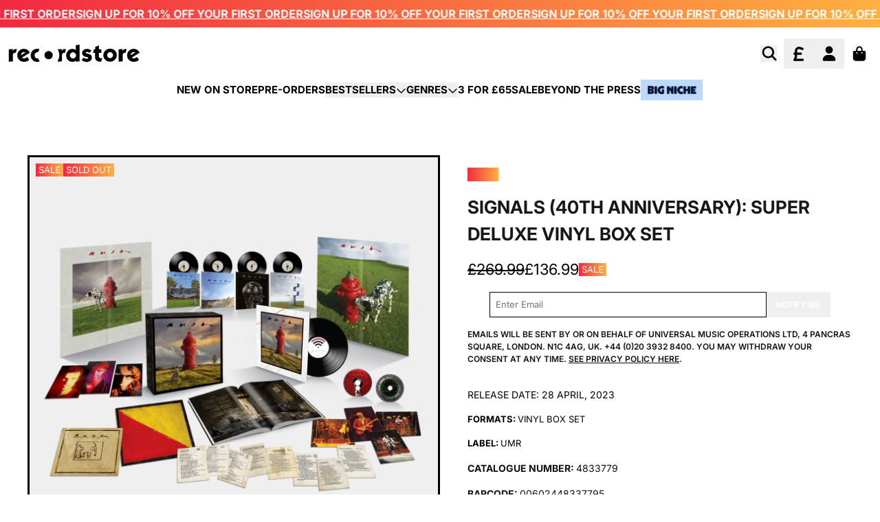

--- FILE ---
content_type: text/html; charset=utf-8
request_url: https://recordstore.co.uk/products/signals-40th-anniversary-super-deluxe-vinyl-box-set
body_size: 37213
content:
<!doctype html>
<html class="flex flex-col min-h-full" lang="en">
<head><meta charset="utf-8">
  <meta name="robots" content="noai, noimageai">
  <meta http-equiv="X-UA-Compatible" content="IE=edge,chrome=1">
  <meta name="viewport" content="width=device-width,initial-scale=1,shrink-to-fit=no">
  <style data-shopify>
/* TYPOGRAPHY */@font-face {
  font-family: Inter;
  font-weight: 400;
  font-style: normal;
  font-display: swap;
  src: url("//recordstore.co.uk/cdn/fonts/inter/inter_n4.b2a3f24c19b4de56e8871f609e73ca7f6d2e2bb9.woff2") format("woff2"),
       url("//recordstore.co.uk/cdn/fonts/inter/inter_n4.af8052d517e0c9ffac7b814872cecc27ae1fa132.woff") format("woff");
}
@font-face {
  font-family: Inter;
  font-weight: 700;
  font-style: normal;
  font-display: swap;
  src: url("//recordstore.co.uk/cdn/fonts/inter/inter_n7.02711e6b374660cfc7915d1afc1c204e633421e4.woff2") format("woff2"),
       url("//recordstore.co.uk/cdn/fonts/inter/inter_n7.6dab87426f6b8813070abd79972ceaf2f8d3b012.woff") format("woff");
}
@font-face {
  font-family: Inter;
  font-weight: 600;
  font-style: normal;
  font-display: swap;
  src: url("//recordstore.co.uk/cdn/fonts/inter/inter_n6.771af0474a71b3797eb38f3487d6fb79d43b6877.woff2") format("woff2"),
       url("//recordstore.co.uk/cdn/fonts/inter/inter_n6.88c903d8f9e157d48b73b7777d0642925bcecde7.woff") format("woff");
}
:root {
--typeface_primary: Inter, sans-serif;--typeface_secondary: Inter, sans-serif;--typeface_tertiary: Poppins, sans-serif;--font_display_md: var(--typeface_primary);
  --font_display_md_weight: 400;
  --font_display_md_letter: 0.0rem;
  --font_display_md_line: 1.5;
  --font_display_md_text_transform: uppercase;--font_display_md_size: 1.375rem;
  --font_display_md_size_md: 1.375rem;--font_heading_2xl: var(--typeface_primary);
  --font_heading_2xl_weight: 700;
  --font_heading_2xl_letter: 0.0rem;
  --font_heading_2xl_line: 1.2;
  --font_heading_2xl_text_transform: uppercase;--font_heading_2xl_size: 1.625rem;
  --font_heading_2xl_size_md: 2.0625rem;--font_heading_xl: var(--typeface_primary);
  --font_heading_xl_weight: 700;
  --font_heading_xl_letter: 0.0rem;
  --font_heading_xl_line: 1.5;
  --font_heading_xl_text_transform: uppercase;--font_heading_xl_size: 1.625rem;
  --font_heading_xl_size_md: 1.625rem;--font_heading_lg: var(--typeface_primary);
  --font_heading_lg_weight: 700;
  --font_heading_lg_letter: 0.0rem;
  --font_heading_lg_line: 1.5;
  --font_heading_lg_text_transform: uppercase;--font_heading_lg_size: 1.3125rem;
  --font_heading_lg_size_md: 1.3125rem;--font_heading_md: var(--typeface_primary);
  --font_heading_md_weight: 700;
  --font_heading_md_letter: -0.01875rem;
  --font_heading_md_line: 1.5;
  --font_heading_md_text_transform: uppercase;--font_heading_md_size: 1.25rem;
  --font_heading_md_size_md: 1.25rem;--font_body_lg: var(--typeface_primary);
  --font_body_lg_weight: 700;
  --font_body_lg_letter: 0.0rem;
  --font_body_lg_line: 1.5;
  --font_body_lg_text_transform: uppercase;--font_body_lg_size: 1.0rem;
  --font_body_lg_size_md: 1.0rem;--font_body_md: var(--typeface_primary);
  --font_body_md_weight: 400;
  --font_body_md_letter: 0.0rem;
  --font_body_md_line: 1.5;
  --font_body_md_text_transform: uppercase;--font_body_md_size: 0.875rem;
  --font_body_md_size_md: 0.875rem;--font_body_sm: var(--typeface_primary);
  --font_body_sm_weight: 400;
  --font_body_sm_letter: 0.0rem;
  --font_body_sm_line: 1.5;
  --font_body_sm_text_transform: uppercase;--font_body_sm_size: 0.8125rem;
  --font_body_sm_size_md: 0.8125rem;--font_body_xs: var(--typeface_primary);
  --font_body_xs_weight: 600;
  --font_body_xs_letter: 0.0rem;
  --font_body_xs_line: 1.5;
  --font_body_xs_text_transform: uppercase;--font_body_xs_size: 0.75rem;
  --font_body_xs_size_md: 0.75rem;--font_button: var(--typeface_primary);
  --font_button_weight: 700;
  --font_button_letter: 0.0rem;
  --font_button_line: 1;
  --font_button_text_transform: uppercase;--font_button_size: 0.75rem;
  --font_button_size_md: 0.75rem;--font_navigation_lg: var(--typeface_primary);
  --font_navigation_lg_weight: 700;
  --font_navigation_lg_letter: 0.0rem;
  --font_navigation_lg_line: 1.5;
  --font_navigation_lg_text_transform: uppercase;--font_navigation_lg_size: 1.125rem;
  --font_navigation_lg_size_md: 1.125rem;--font_navigation_md: var(--typeface_primary);
  --font_navigation_md_weight: 600;
  --font_navigation_md_letter: 0.0rem;
  --font_navigation_md_line: 1.5;
  --font_navigation_md_text_transform: uppercase;--font_navigation_md_size: 0.875rem;
  --font_navigation_md_size_md: 0.875rem;--font_navigation_sm: var(--typeface_primary);
  --font_navigation_sm_weight: 400;
  --font_navigation_sm_letter: 0.0rem;
  --font_navigation_sm_line: 1.5;
  --font_navigation_sm_text_transform: uppercase;--font_navigation_sm_size: 0.75rem;
  --font_navigation_sm_size_md: 0.75rem;
}
/* TYPOGRAPHY */

</style>
  <style data-shopify>
  /**
      Set Color Variable from shopify
  */
  :root {
    --color-black: hsl(0 0% 5%);
    --color-white: hsl(0 0% 95%);
    --color-transparent: rgba(0,0,0,0);

    --color-gray-50: hsl(0 0% 98%);
    --color-gray-100: hsl(240 5% 96%);
    --color-gray-200: hsl(240 6% 90%);
    --color-gray-300: hsl(240 5% 84%);
    --color-gray-400: hsl(240 5% 65%);
    --color-gray-500: hsl(240 4% 46%);
    --color-gray-600: hsl(240 5% 34%);
    --color-gray-700: hsl(240 5% 26%);
    --color-gray-800: hsl(240 4% 16%);
    --color-gray-900: hsl(240 6% 10%);

    --color-gray-100-on: hsl(240 6% 10%);
    --color-gray-900-on: hsl(240 5% 96%);--scheme1-content-base:36 14% 7%;
      --scheme1-content-subtle:0 0% 0%;
      --scheme1-content-emphasis:240 6% 10%;
      --scheme1-content-heading:240 6% 10%;

      --scheme1-surface:0 0% 96%;
      --scheme1-surface-gradient: ;
      --scheme1-background:0 0% 100%;
      --scheme1-background-gradient: ;

      --scheme1-primary:0 0% 0%;
      --scheme1-primary-light:0 0% 20%;
      --scheme1-primary-dark:0 0% 0%;
      --scheme1-primary-on:0 0% 100%;
      --scheme1-primary-gradient: ;

      --scheme1-secondary:24 95% 61%;
      --scheme1-secondary-light:24 96% 81%;
      --scheme1-secondary-dark:24 95% 41%;
      --scheme1-secondary-on:0 0% 100%;
      --scheme1-secondary-gradient: ;

      --scheme1-tertiary:0 0% 100%;
      --scheme1-tertiary-light:0 0% 100%;
      --scheme1-tertiary-dark:0 0% 80%;
      --scheme1-tertiary-on:0 0% 0%;
      --scheme1-tertiary-gradient: linear-gradient(90deg, rgba(242, 41, 65, 1), rgba(255, 177, 64, 1) 100%);--scheme1-notification-on:52 100% 93%;
      --scheme1-notification:52 100% 93%;
      --scheme1-notification-mix: hsl(52, 110%, 83%);--scheme1-success-on:142 72% 29%;
      --scheme1-success:138 76% 97%;
      --scheme1-success-mix: hsl(142, 41%, 53%);--scheme1-error-on:0 74% 42%;
      --scheme1-error:0 100% 97%;
      --scheme1-error-mix: hsl(0, 66%, 60%);--scheme2-content-base:240 4% 16%;
      --scheme2-content-subtle:240 5% 34%;
      --scheme2-content-emphasis:240 6% 10%;
      --scheme2-content-heading:240 6% 10%;

      --scheme2-surface:240 5% 96%;
      --scheme2-surface-gradient: ;
      --scheme2-background:240 5% 96%;
      --scheme2-background-gradient: ;

      --scheme2-primary:0 0% 4%;
      --scheme2-primary-light:0 0% 24%;
      --scheme2-primary-dark:0 0% 0%;
      --scheme2-primary-on:0 0% 98%;
      --scheme2-primary-gradient: ;

      --scheme2-secondary:0 0% 4%;
      --scheme2-secondary-light:0 0% 24%;
      --scheme2-secondary-dark:0 0% 0%;
      --scheme2-secondary-on:0 0% 98%;
      --scheme2-secondary-gradient: ;

      --scheme2-tertiary:0 74% 42%;
      --scheme2-tertiary-light:0 73% 62%;
      --scheme2-tertiary-dark:0 73% 22%;
      --scheme2-tertiary-on:0 0% 98%;
      --scheme2-tertiary-gradient: ;--scheme2-notification-on:227 67% 21%;
      --scheme2-notification:218 73% 97%;
      --scheme2-notification-mix: hsl(226, 30%, 49%);--scheme2-success-on:142 72% 29%;
      --scheme2-success:138 76% 97%;
      --scheme2-success-mix: hsl(142, 41%, 53%);--scheme2-error-on:0 74% 42%;
      --scheme2-error:0 100% 97%;
      --scheme2-error-mix: hsl(0, 66%, 60%);--scheme-39045ba8-1d74-47bf-bc57-2fd7810318be-content-base:36 14% 7%;
      --scheme-39045ba8-1d74-47bf-bc57-2fd7810318be-content-subtle:0 0% 75%;
      --scheme-39045ba8-1d74-47bf-bc57-2fd7810318be-content-emphasis:240 6% 10%;
      --scheme-39045ba8-1d74-47bf-bc57-2fd7810318be-content-heading:240 6% 10%;

      --scheme-39045ba8-1d74-47bf-bc57-2fd7810318be-surface:0 0% 98%;
      --scheme-39045ba8-1d74-47bf-bc57-2fd7810318be-surface-gradient: ;
      --scheme-39045ba8-1d74-47bf-bc57-2fd7810318be-background:0 0% 100%;
      --scheme-39045ba8-1d74-47bf-bc57-2fd7810318be-background-gradient: ;

      --scheme-39045ba8-1d74-47bf-bc57-2fd7810318be-primary:240 6% 10%;
      --scheme-39045ba8-1d74-47bf-bc57-2fd7810318be-primary-light:240 6% 30%;
      --scheme-39045ba8-1d74-47bf-bc57-2fd7810318be-primary-dark:0 0% 0%;
      --scheme-39045ba8-1d74-47bf-bc57-2fd7810318be-primary-on:0 0% 100%;
      --scheme-39045ba8-1d74-47bf-bc57-2fd7810318be-primary-gradient: ;

      --scheme-39045ba8-1d74-47bf-bc57-2fd7810318be-secondary:237 100% 50%;
      --scheme-39045ba8-1d74-47bf-bc57-2fd7810318be-secondary-light:237 100% 70%;
      --scheme-39045ba8-1d74-47bf-bc57-2fd7810318be-secondary-dark:237 100% 30%;
      --scheme-39045ba8-1d74-47bf-bc57-2fd7810318be-secondary-on:0 0% 100%;
      --scheme-39045ba8-1d74-47bf-bc57-2fd7810318be-secondary-gradient: ;

      --scheme-39045ba8-1d74-47bf-bc57-2fd7810318be-tertiary:0 0% 100%;
      --scheme-39045ba8-1d74-47bf-bc57-2fd7810318be-tertiary-light:0 0% 100%;
      --scheme-39045ba8-1d74-47bf-bc57-2fd7810318be-tertiary-dark:0 0% 80%;
      --scheme-39045ba8-1d74-47bf-bc57-2fd7810318be-tertiary-on:0 0% 0%;
      --scheme-39045ba8-1d74-47bf-bc57-2fd7810318be-tertiary-gradient: ;--scheme-39045ba8-1d74-47bf-bc57-2fd7810318be-notification-on:227 67% 21%;
      --scheme-39045ba8-1d74-47bf-bc57-2fd7810318be-notification:218 73% 97%;
      --scheme-39045ba8-1d74-47bf-bc57-2fd7810318be-notification-mix: hsl(226, 30%, 49%);--scheme-39045ba8-1d74-47bf-bc57-2fd7810318be-success-on:142 72% 29%;
      --scheme-39045ba8-1d74-47bf-bc57-2fd7810318be-success:138 76% 97%;
      --scheme-39045ba8-1d74-47bf-bc57-2fd7810318be-success-mix: hsl(142, 41%, 53%);--scheme-39045ba8-1d74-47bf-bc57-2fd7810318be-error-on:0 74% 42%;
      --scheme-39045ba8-1d74-47bf-bc57-2fd7810318be-error:0 100% 97%;
      --scheme-39045ba8-1d74-47bf-bc57-2fd7810318be-error-mix: hsl(0, 66%, 60%);--scheme-a8f5d12f-7918-4937-a722-d726ebc15bbf-content-base:36 14% 7%;
      --scheme-a8f5d12f-7918-4937-a722-d726ebc15bbf-content-subtle:0 0% 75%;
      --scheme-a8f5d12f-7918-4937-a722-d726ebc15bbf-content-emphasis:240 6% 10%;
      --scheme-a8f5d12f-7918-4937-a722-d726ebc15bbf-content-heading:240 6% 10%;

      --scheme-a8f5d12f-7918-4937-a722-d726ebc15bbf-surface:30 56% 94%;
      --scheme-a8f5d12f-7918-4937-a722-d726ebc15bbf-surface-gradient: ;
      --scheme-a8f5d12f-7918-4937-a722-d726ebc15bbf-background:30 56% 94%;
      --scheme-a8f5d12f-7918-4937-a722-d726ebc15bbf-background-gradient: ;

      --scheme-a8f5d12f-7918-4937-a722-d726ebc15bbf-primary:240 6% 10%;
      --scheme-a8f5d12f-7918-4937-a722-d726ebc15bbf-primary-light:240 6% 30%;
      --scheme-a8f5d12f-7918-4937-a722-d726ebc15bbf-primary-dark:0 0% 0%;
      --scheme-a8f5d12f-7918-4937-a722-d726ebc15bbf-primary-on:0 0% 100%;
      --scheme-a8f5d12f-7918-4937-a722-d726ebc15bbf-primary-gradient: ;

      --scheme-a8f5d12f-7918-4937-a722-d726ebc15bbf-secondary:360 62% 52%;
      --scheme-a8f5d12f-7918-4937-a722-d726ebc15bbf-secondary-light:0 62% 72%;
      --scheme-a8f5d12f-7918-4937-a722-d726ebc15bbf-secondary-dark:0 62% 32%;
      --scheme-a8f5d12f-7918-4937-a722-d726ebc15bbf-secondary-on:0 0% 100%;
      --scheme-a8f5d12f-7918-4937-a722-d726ebc15bbf-secondary-gradient: ;

      --scheme-a8f5d12f-7918-4937-a722-d726ebc15bbf-tertiary:0 0% 100%;
      --scheme-a8f5d12f-7918-4937-a722-d726ebc15bbf-tertiary-light:0 0% 100%;
      --scheme-a8f5d12f-7918-4937-a722-d726ebc15bbf-tertiary-dark:0 0% 80%;
      --scheme-a8f5d12f-7918-4937-a722-d726ebc15bbf-tertiary-on:0 0% 0%;
      --scheme-a8f5d12f-7918-4937-a722-d726ebc15bbf-tertiary-gradient: ;--scheme-a8f5d12f-7918-4937-a722-d726ebc15bbf-notification-on:52 100% 93%;
      --scheme-a8f5d12f-7918-4937-a722-d726ebc15bbf-notification:52 100% 93%;
      --scheme-a8f5d12f-7918-4937-a722-d726ebc15bbf-notification-mix: hsl(52, 110%, 83%);--scheme-a8f5d12f-7918-4937-a722-d726ebc15bbf-success-on:142 72% 29%;
      --scheme-a8f5d12f-7918-4937-a722-d726ebc15bbf-success:138 76% 97%;
      --scheme-a8f5d12f-7918-4937-a722-d726ebc15bbf-success-mix: hsl(142, 41%, 53%);--scheme-a8f5d12f-7918-4937-a722-d726ebc15bbf-error-on:0 74% 42%;
      --scheme-a8f5d12f-7918-4937-a722-d726ebc15bbf-error:0 100% 97%;
      --scheme-a8f5d12f-7918-4937-a722-d726ebc15bbf-error-mix: hsl(0, 66%, 60%);--scheme-47aaa628-f358-45b9-b918-6741c5ba6e23-content-base:36 14% 7%;
      --scheme-47aaa628-f358-45b9-b918-6741c5ba6e23-content-subtle:0 0% 75%;
      --scheme-47aaa628-f358-45b9-b918-6741c5ba6e23-content-emphasis:240 6% 10%;
      --scheme-47aaa628-f358-45b9-b918-6741c5ba6e23-content-heading:240 6% 10%;

      --scheme-47aaa628-f358-45b9-b918-6741c5ba6e23-surface:0 0% 96%;
      --scheme-47aaa628-f358-45b9-b918-6741c5ba6e23-surface-gradient: ;
      --scheme-47aaa628-f358-45b9-b918-6741c5ba6e23-background:0 0% 100%;
      --scheme-47aaa628-f358-45b9-b918-6741c5ba6e23-background-gradient: ;

      --scheme-47aaa628-f358-45b9-b918-6741c5ba6e23-primary:353 89% 55%;
      --scheme-47aaa628-f358-45b9-b918-6741c5ba6e23-primary-light:353 89% 75%;
      --scheme-47aaa628-f358-45b9-b918-6741c5ba6e23-primary-dark:353 89% 35%;
      --scheme-47aaa628-f358-45b9-b918-6741c5ba6e23-primary-on:0 0% 100%;
      --scheme-47aaa628-f358-45b9-b918-6741c5ba6e23-primary-gradient: linear-gradient(90deg, rgba(242, 41, 65, 1), rgba(255, 177, 64, 1) 100%);

      --scheme-47aaa628-f358-45b9-b918-6741c5ba6e23-secondary:35 100% 63%;
      --scheme-47aaa628-f358-45b9-b918-6741c5ba6e23-secondary-light:36 100% 83%;
      --scheme-47aaa628-f358-45b9-b918-6741c5ba6e23-secondary-dark:35 100% 43%;
      --scheme-47aaa628-f358-45b9-b918-6741c5ba6e23-secondary-on:0 0% 100%;
      --scheme-47aaa628-f358-45b9-b918-6741c5ba6e23-secondary-gradient: linear-gradient(54deg, rgba(255, 177, 64, 1), rgba(255, 177, 64, 1) 100%);

      --scheme-47aaa628-f358-45b9-b918-6741c5ba6e23-tertiary:0 92% 50%;
      --scheme-47aaa628-f358-45b9-b918-6741c5ba6e23-tertiary-light:0 92% 70%;
      --scheme-47aaa628-f358-45b9-b918-6741c5ba6e23-tertiary-dark:0 92% 30%;
      --scheme-47aaa628-f358-45b9-b918-6741c5ba6e23-tertiary-on:0 0% 100%;
      --scheme-47aaa628-f358-45b9-b918-6741c5ba6e23-tertiary-gradient: linear-gradient(90deg, rgba(242, 41, 65, 1), rgba(255, 177, 64, 1) 100%);--scheme-47aaa628-f358-45b9-b918-6741c5ba6e23-notification-on:52 100% 93%;
      --scheme-47aaa628-f358-45b9-b918-6741c5ba6e23-notification:52 100% 93%;
      --scheme-47aaa628-f358-45b9-b918-6741c5ba6e23-notification-mix: hsl(52, 110%, 83%);--scheme-47aaa628-f358-45b9-b918-6741c5ba6e23-success-on:142 72% 29%;
      --scheme-47aaa628-f358-45b9-b918-6741c5ba6e23-success:138 76% 97%;
      --scheme-47aaa628-f358-45b9-b918-6741c5ba6e23-success-mix: hsl(142, 41%, 53%);--scheme-47aaa628-f358-45b9-b918-6741c5ba6e23-error-on:0 74% 42%;
      --scheme-47aaa628-f358-45b9-b918-6741c5ba6e23-error:0 100% 97%;
      --scheme-47aaa628-f358-45b9-b918-6741c5ba6e23-error-mix: hsl(0, 66%, 60%);--scheme-6734665f-8453-4fa7-bec3-a47f6e978f11-content-base:0 0% 100%;
      --scheme-6734665f-8453-4fa7-bec3-a47f6e978f11-content-subtle:0 0% 100%;
      --scheme-6734665f-8453-4fa7-bec3-a47f6e978f11-content-emphasis:0 0% 96%;
      --scheme-6734665f-8453-4fa7-bec3-a47f6e978f11-content-heading:0 0% 96%;

      --scheme-6734665f-8453-4fa7-bec3-a47f6e978f11-surface:240 6% 10%;
      --scheme-6734665f-8453-4fa7-bec3-a47f6e978f11-surface-gradient: ;
      --scheme-6734665f-8453-4fa7-bec3-a47f6e978f11-background:0 0% 0%;
      --scheme-6734665f-8453-4fa7-bec3-a47f6e978f11-background-gradient: ;

      --scheme-6734665f-8453-4fa7-bec3-a47f6e978f11-primary:0 0% 0%;
      --scheme-6734665f-8453-4fa7-bec3-a47f6e978f11-primary-light:0 0% 20%;
      --scheme-6734665f-8453-4fa7-bec3-a47f6e978f11-primary-dark:0 0% 0%;
      --scheme-6734665f-8453-4fa7-bec3-a47f6e978f11-primary-on:0 0% 100%;
      --scheme-6734665f-8453-4fa7-bec3-a47f6e978f11-primary-gradient: ;

      --scheme-6734665f-8453-4fa7-bec3-a47f6e978f11-secondary:38 37% 50%;
      --scheme-6734665f-8453-4fa7-bec3-a47f6e978f11-secondary-light:37 36% 70%;
      --scheme-6734665f-8453-4fa7-bec3-a47f6e978f11-secondary-dark:38 37% 30%;
      --scheme-6734665f-8453-4fa7-bec3-a47f6e978f11-secondary-on:0 0% 100%;
      --scheme-6734665f-8453-4fa7-bec3-a47f6e978f11-secondary-gradient: ;

      --scheme-6734665f-8453-4fa7-bec3-a47f6e978f11-tertiary:0 0% 100%;
      --scheme-6734665f-8453-4fa7-bec3-a47f6e978f11-tertiary-light:0 0% 100%;
      --scheme-6734665f-8453-4fa7-bec3-a47f6e978f11-tertiary-dark:0 0% 80%;
      --scheme-6734665f-8453-4fa7-bec3-a47f6e978f11-tertiary-on:0 0% 0%;
      --scheme-6734665f-8453-4fa7-bec3-a47f6e978f11-tertiary-gradient: linear-gradient(90deg, rgba(242, 41, 65, 1), rgba(255, 177, 64, 1) 100%);--scheme-6734665f-8453-4fa7-bec3-a47f6e978f11-notification-on:52 100% 93%;
      --scheme-6734665f-8453-4fa7-bec3-a47f6e978f11-notification:52 100% 93%;
      --scheme-6734665f-8453-4fa7-bec3-a47f6e978f11-notification-mix: hsl(52, 110%, 83%);--scheme-6734665f-8453-4fa7-bec3-a47f6e978f11-success-on:142 72% 29%;
      --scheme-6734665f-8453-4fa7-bec3-a47f6e978f11-success:138 76% 97%;
      --scheme-6734665f-8453-4fa7-bec3-a47f6e978f11-success-mix: hsl(142, 41%, 53%);--scheme-6734665f-8453-4fa7-bec3-a47f6e978f11-error-on:0 74% 42%;
      --scheme-6734665f-8453-4fa7-bec3-a47f6e978f11-error:0 100% 97%;
      --scheme-6734665f-8453-4fa7-bec3-a47f6e978f11-error-mix: hsl(0, 66%, 60%);--scheme-4398b284-c989-4a73-94a6-eebd0010aa60-content-base:216 100% 10%;
      --scheme-4398b284-c989-4a73-94a6-eebd0010aa60-content-subtle:216 100% 10%;
      --scheme-4398b284-c989-4a73-94a6-eebd0010aa60-content-emphasis:216 100% 10%;
      --scheme-4398b284-c989-4a73-94a6-eebd0010aa60-content-heading:216 100% 10%;

      --scheme-4398b284-c989-4a73-94a6-eebd0010aa60-surface:0 0% 96%;
      --scheme-4398b284-c989-4a73-94a6-eebd0010aa60-surface-gradient: ;
      --scheme-4398b284-c989-4a73-94a6-eebd0010aa60-background:0 0% 100%;
      --scheme-4398b284-c989-4a73-94a6-eebd0010aa60-background-gradient: ;

      --scheme-4398b284-c989-4a73-94a6-eebd0010aa60-primary:216 100% 10%;
      --scheme-4398b284-c989-4a73-94a6-eebd0010aa60-primary-light:216 100% 30%;
      --scheme-4398b284-c989-4a73-94a6-eebd0010aa60-primary-dark:0 0% 0%;
      --scheme-4398b284-c989-4a73-94a6-eebd0010aa60-primary-on:0 0% 100%;
      --scheme-4398b284-c989-4a73-94a6-eebd0010aa60-primary-gradient: ;

      --scheme-4398b284-c989-4a73-94a6-eebd0010aa60-secondary:24 95% 61%;
      --scheme-4398b284-c989-4a73-94a6-eebd0010aa60-secondary-light:24 96% 81%;
      --scheme-4398b284-c989-4a73-94a6-eebd0010aa60-secondary-dark:24 95% 41%;
      --scheme-4398b284-c989-4a73-94a6-eebd0010aa60-secondary-on:0 0% 100%;
      --scheme-4398b284-c989-4a73-94a6-eebd0010aa60-secondary-gradient: ;

      --scheme-4398b284-c989-4a73-94a6-eebd0010aa60-tertiary:0 0% 100%;
      --scheme-4398b284-c989-4a73-94a6-eebd0010aa60-tertiary-light:0 0% 100%;
      --scheme-4398b284-c989-4a73-94a6-eebd0010aa60-tertiary-dark:0 0% 80%;
      --scheme-4398b284-c989-4a73-94a6-eebd0010aa60-tertiary-on:0 0% 0%;
      --scheme-4398b284-c989-4a73-94a6-eebd0010aa60-tertiary-gradient: linear-gradient(90deg, rgba(242, 41, 65, 1), rgba(255, 177, 64, 1) 100%);--scheme-4398b284-c989-4a73-94a6-eebd0010aa60-notification-on:52 100% 93%;
      --scheme-4398b284-c989-4a73-94a6-eebd0010aa60-notification:52 100% 93%;
      --scheme-4398b284-c989-4a73-94a6-eebd0010aa60-notification-mix: hsl(52, 110%, 83%);--scheme-4398b284-c989-4a73-94a6-eebd0010aa60-success-on:142 72% 29%;
      --scheme-4398b284-c989-4a73-94a6-eebd0010aa60-success:138 76% 97%;
      --scheme-4398b284-c989-4a73-94a6-eebd0010aa60-success-mix: hsl(142, 41%, 53%);--scheme-4398b284-c989-4a73-94a6-eebd0010aa60-error-on:0 74% 42%;
      --scheme-4398b284-c989-4a73-94a6-eebd0010aa60-error:0 100% 97%;
      --scheme-4398b284-c989-4a73-94a6-eebd0010aa60-error-mix: hsl(0, 66%, 60%);}.scheme-scheme1 {
        /* Content */
        --color-content-base: hsl(var(--scheme1-content-base));
        --color-content-subtle: hsl(var(--scheme1-content-subtle));
        --color-content-emphasis: hsl(var(--scheme1-content-emphasis));
        --color-content-heading: hsl(var(--scheme1-content-heading));

        /* Surface */
        --color-surface: hsl(var(--scheme1-surface, var(--scheme1-background)));--color-surface-gradient: hsl(var(--scheme1-surface));
        /* Background */
        --color-background: hsl(var(--scheme1-background));--color-background-gradient: hsl(var(--scheme1-background));/* Primary Color */
        --color-primary-on: hsl(var(--scheme1-primary-on));
        --color-primary: hsl(var(--scheme1-primary));
        --color-primary-dark: hsl(var(--scheme1-primary-dark));
        --color-primary-light: hsl(var(--scheme1-primary-light));--color-primary-gradient: hsl(var(--scheme1-primary));/* Secondary Color */
        --color-secondary-on: hsl(var(--scheme1-secondary-on));
        --color-secondary: hsl(var(--scheme1-secondary));
        --color-secondary-dark: hsl(var(--scheme1-secondary-dark));
        --color-secondary-light: hsl(var(--scheme1-secondary-light));--color-secondary-gradient: hsl(var(--scheme1-secondary));/* Tertiary Color */
        --color-tertiary-on: hsl(var(--scheme1-tertiary-on));
        --color-tertiary: hsl(var(--scheme1-tertiary));
        --color-tertiary-dark: hsl(var(--scheme1-tertiary-dark));
        --color-tertiary-light: hsl(var(--scheme1-tertiary-light));--color-tertiary-gradient: var(--scheme1-tertiary-gradient);/* Accent Colors */
        /* Notification */
        --color-on-notification: hsl(var(--scheme1-notification-on));
        --color-notification: hsl(var(--scheme1-notification));
        --color-notification-mix: var(--scheme1-notification-mix);

        /* Success */
        --color-on-success: hsl(var(--scheme1-success-on));
        --color-success: hsl(var(--scheme1-success));
        --color-success-mix: var(--scheme1-success-mix);

        /* Error */
        --color-on-error: hsl(var(--scheme1-error-on));
        --color-error-on: var(--color-on-error);
        --color-error: hsl(var(--scheme1-error));
        --color-error-mix: var(--scheme1-error-mix);--color-error-mix-on: var(--color-black);

        /* Section */--color-text: var(--color-primary, var(--color-content-base));
        --color-border: var(--color-secondary, var(--border-default-color));
        /* Section */

        /* Tables BG Color */
        --color-table-bg: var(--color-default, var(--color-background));

        /* Input Color */
        --color-input-text: hsl(var(--scheme1-content-base));
      }
    .scheme-scheme2 {
        /* Content */
        --color-content-base: hsl(var(--scheme2-content-base));
        --color-content-subtle: hsl(var(--scheme2-content-subtle));
        --color-content-emphasis: hsl(var(--scheme2-content-emphasis));
        --color-content-heading: hsl(var(--scheme2-content-heading));

        /* Surface */
        --color-surface: hsl(var(--scheme2-surface, var(--scheme2-background)));--color-surface-gradient: hsl(var(--scheme2-surface));
        /* Background */
        --color-background: hsl(var(--scheme2-background));--color-background-gradient: hsl(var(--scheme2-background));/* Primary Color */
        --color-primary-on: hsl(var(--scheme2-primary-on));
        --color-primary: hsl(var(--scheme2-primary));
        --color-primary-dark: hsl(var(--scheme2-primary-dark));
        --color-primary-light: hsl(var(--scheme2-primary-light));--color-primary-gradient: hsl(var(--scheme2-primary));/* Secondary Color */
        --color-secondary-on: hsl(var(--scheme2-secondary-on));
        --color-secondary: hsl(var(--scheme2-secondary));
        --color-secondary-dark: hsl(var(--scheme2-secondary-dark));
        --color-secondary-light: hsl(var(--scheme2-secondary-light));--color-secondary-gradient: hsl(var(--scheme2-secondary));/* Tertiary Color */
        --color-tertiary-on: hsl(var(--scheme2-tertiary-on));
        --color-tertiary: hsl(var(--scheme2-tertiary));
        --color-tertiary-dark: hsl(var(--scheme2-tertiary-dark));
        --color-tertiary-light: hsl(var(--scheme2-tertiary-light));--color-tertiary-gradient: hsl(var(--scheme2-tertiary));/* Accent Colors */
        /* Notification */
        --color-on-notification: hsl(var(--scheme2-notification-on));
        --color-notification: hsl(var(--scheme2-notification));
        --color-notification-mix: var(--scheme2-notification-mix);

        /* Success */
        --color-on-success: hsl(var(--scheme2-success-on));
        --color-success: hsl(var(--scheme2-success));
        --color-success-mix: var(--scheme2-success-mix);

        /* Error */
        --color-on-error: hsl(var(--scheme2-error-on));
        --color-error-on: var(--color-on-error);
        --color-error: hsl(var(--scheme2-error));
        --color-error-mix: var(--scheme2-error-mix);--color-error-mix-on: var(--color-black);

        /* Section */--color-bg: var(--color-transparent, var(--color-background));--color-text: var(--color-primary, var(--color-content-base));
        --color-border: var(--color-secondary, var(--border-default-color));
        /* Section */

        /* Tables BG Color */
        --color-table-bg: var(--color-default, var(--color-background));

        /* Input Color */
        --color-input-text: hsl(var(--scheme2-content-base));
      }
    .scheme-scheme-39045ba8-1d74-47bf-bc57-2fd7810318be {
        /* Content */
        --color-content-base: hsl(var(--scheme-39045ba8-1d74-47bf-bc57-2fd7810318be-content-base));
        --color-content-subtle: hsl(var(--scheme-39045ba8-1d74-47bf-bc57-2fd7810318be-content-subtle));
        --color-content-emphasis: hsl(var(--scheme-39045ba8-1d74-47bf-bc57-2fd7810318be-content-emphasis));
        --color-content-heading: hsl(var(--scheme-39045ba8-1d74-47bf-bc57-2fd7810318be-content-heading));

        /* Surface */
        --color-surface: hsl(var(--scheme-39045ba8-1d74-47bf-bc57-2fd7810318be-surface, var(--scheme-39045ba8-1d74-47bf-bc57-2fd7810318be-background)));--color-surface-gradient: hsl(var(--scheme-39045ba8-1d74-47bf-bc57-2fd7810318be-surface));
        /* Background */
        --color-background: hsl(var(--scheme-39045ba8-1d74-47bf-bc57-2fd7810318be-background));--color-background-gradient: hsl(var(--scheme-39045ba8-1d74-47bf-bc57-2fd7810318be-background));/* Primary Color */
        --color-primary-on: hsl(var(--scheme-39045ba8-1d74-47bf-bc57-2fd7810318be-primary-on));
        --color-primary: hsl(var(--scheme-39045ba8-1d74-47bf-bc57-2fd7810318be-primary));
        --color-primary-dark: hsl(var(--scheme-39045ba8-1d74-47bf-bc57-2fd7810318be-primary-dark));
        --color-primary-light: hsl(var(--scheme-39045ba8-1d74-47bf-bc57-2fd7810318be-primary-light));--color-primary-gradient: hsl(var(--scheme-39045ba8-1d74-47bf-bc57-2fd7810318be-primary));/* Secondary Color */
        --color-secondary-on: hsl(var(--scheme-39045ba8-1d74-47bf-bc57-2fd7810318be-secondary-on));
        --color-secondary: hsl(var(--scheme-39045ba8-1d74-47bf-bc57-2fd7810318be-secondary));
        --color-secondary-dark: hsl(var(--scheme-39045ba8-1d74-47bf-bc57-2fd7810318be-secondary-dark));
        --color-secondary-light: hsl(var(--scheme-39045ba8-1d74-47bf-bc57-2fd7810318be-secondary-light));--color-secondary-gradient: hsl(var(--scheme-39045ba8-1d74-47bf-bc57-2fd7810318be-secondary));/* Tertiary Color */
        --color-tertiary-on: hsl(var(--scheme-39045ba8-1d74-47bf-bc57-2fd7810318be-tertiary-on));
        --color-tertiary: hsl(var(--scheme-39045ba8-1d74-47bf-bc57-2fd7810318be-tertiary));
        --color-tertiary-dark: hsl(var(--scheme-39045ba8-1d74-47bf-bc57-2fd7810318be-tertiary-dark));
        --color-tertiary-light: hsl(var(--scheme-39045ba8-1d74-47bf-bc57-2fd7810318be-tertiary-light));--color-tertiary-gradient: hsl(var(--scheme-39045ba8-1d74-47bf-bc57-2fd7810318be-tertiary));/* Accent Colors */
        /* Notification */
        --color-on-notification: hsl(var(--scheme-39045ba8-1d74-47bf-bc57-2fd7810318be-notification-on));
        --color-notification: hsl(var(--scheme-39045ba8-1d74-47bf-bc57-2fd7810318be-notification));
        --color-notification-mix: var(--scheme-39045ba8-1d74-47bf-bc57-2fd7810318be-notification-mix);

        /* Success */
        --color-on-success: hsl(var(--scheme-39045ba8-1d74-47bf-bc57-2fd7810318be-success-on));
        --color-success: hsl(var(--scheme-39045ba8-1d74-47bf-bc57-2fd7810318be-success));
        --color-success-mix: var(--scheme-39045ba8-1d74-47bf-bc57-2fd7810318be-success-mix);

        /* Error */
        --color-on-error: hsl(var(--scheme-39045ba8-1d74-47bf-bc57-2fd7810318be-error-on));
        --color-error-on: var(--color-on-error);
        --color-error: hsl(var(--scheme-39045ba8-1d74-47bf-bc57-2fd7810318be-error));
        --color-error-mix: var(--scheme-39045ba8-1d74-47bf-bc57-2fd7810318be-error-mix);--color-error-mix-on: var(--color-black);

        /* Section */--color-bg: var(--color-transparent, var(--color-background));--color-text: var(--color-primary, var(--color-content-base));
        --color-border: var(--color-secondary, var(--border-default-color));
        /* Section */

        /* Tables BG Color */
        --color-table-bg: var(--color-default, var(--color-background));

        /* Input Color */
        --color-input-text: hsl(var(--scheme-39045ba8-1d74-47bf-bc57-2fd7810318be-content-base));
      }
    .scheme-scheme-a8f5d12f-7918-4937-a722-d726ebc15bbf {
        /* Content */
        --color-content-base: hsl(var(--scheme-a8f5d12f-7918-4937-a722-d726ebc15bbf-content-base));
        --color-content-subtle: hsl(var(--scheme-a8f5d12f-7918-4937-a722-d726ebc15bbf-content-subtle));
        --color-content-emphasis: hsl(var(--scheme-a8f5d12f-7918-4937-a722-d726ebc15bbf-content-emphasis));
        --color-content-heading: hsl(var(--scheme-a8f5d12f-7918-4937-a722-d726ebc15bbf-content-heading));

        /* Surface */
        --color-surface: hsl(var(--scheme-a8f5d12f-7918-4937-a722-d726ebc15bbf-surface, var(--scheme-a8f5d12f-7918-4937-a722-d726ebc15bbf-background)));--color-surface-gradient: hsl(var(--scheme-a8f5d12f-7918-4937-a722-d726ebc15bbf-surface));
        /* Background */
        --color-background: hsl(var(--scheme-a8f5d12f-7918-4937-a722-d726ebc15bbf-background));--color-background-gradient: hsl(var(--scheme-a8f5d12f-7918-4937-a722-d726ebc15bbf-background));/* Primary Color */
        --color-primary-on: hsl(var(--scheme-a8f5d12f-7918-4937-a722-d726ebc15bbf-primary-on));
        --color-primary: hsl(var(--scheme-a8f5d12f-7918-4937-a722-d726ebc15bbf-primary));
        --color-primary-dark: hsl(var(--scheme-a8f5d12f-7918-4937-a722-d726ebc15bbf-primary-dark));
        --color-primary-light: hsl(var(--scheme-a8f5d12f-7918-4937-a722-d726ebc15bbf-primary-light));--color-primary-gradient: hsl(var(--scheme-a8f5d12f-7918-4937-a722-d726ebc15bbf-primary));/* Secondary Color */
        --color-secondary-on: hsl(var(--scheme-a8f5d12f-7918-4937-a722-d726ebc15bbf-secondary-on));
        --color-secondary: hsl(var(--scheme-a8f5d12f-7918-4937-a722-d726ebc15bbf-secondary));
        --color-secondary-dark: hsl(var(--scheme-a8f5d12f-7918-4937-a722-d726ebc15bbf-secondary-dark));
        --color-secondary-light: hsl(var(--scheme-a8f5d12f-7918-4937-a722-d726ebc15bbf-secondary-light));--color-secondary-gradient: hsl(var(--scheme-a8f5d12f-7918-4937-a722-d726ebc15bbf-secondary));/* Tertiary Color */
        --color-tertiary-on: hsl(var(--scheme-a8f5d12f-7918-4937-a722-d726ebc15bbf-tertiary-on));
        --color-tertiary: hsl(var(--scheme-a8f5d12f-7918-4937-a722-d726ebc15bbf-tertiary));
        --color-tertiary-dark: hsl(var(--scheme-a8f5d12f-7918-4937-a722-d726ebc15bbf-tertiary-dark));
        --color-tertiary-light: hsl(var(--scheme-a8f5d12f-7918-4937-a722-d726ebc15bbf-tertiary-light));--color-tertiary-gradient: hsl(var(--scheme-a8f5d12f-7918-4937-a722-d726ebc15bbf-tertiary));/* Accent Colors */
        /* Notification */
        --color-on-notification: hsl(var(--scheme-a8f5d12f-7918-4937-a722-d726ebc15bbf-notification-on));
        --color-notification: hsl(var(--scheme-a8f5d12f-7918-4937-a722-d726ebc15bbf-notification));
        --color-notification-mix: var(--scheme-a8f5d12f-7918-4937-a722-d726ebc15bbf-notification-mix);

        /* Success */
        --color-on-success: hsl(var(--scheme-a8f5d12f-7918-4937-a722-d726ebc15bbf-success-on));
        --color-success: hsl(var(--scheme-a8f5d12f-7918-4937-a722-d726ebc15bbf-success));
        --color-success-mix: var(--scheme-a8f5d12f-7918-4937-a722-d726ebc15bbf-success-mix);

        /* Error */
        --color-on-error: hsl(var(--scheme-a8f5d12f-7918-4937-a722-d726ebc15bbf-error-on));
        --color-error-on: var(--color-on-error);
        --color-error: hsl(var(--scheme-a8f5d12f-7918-4937-a722-d726ebc15bbf-error));
        --color-error-mix: var(--scheme-a8f5d12f-7918-4937-a722-d726ebc15bbf-error-mix);--color-error-mix-on: var(--color-black);

        /* Section */--color-bg: var(--color-transparent, var(--color-background));--color-text: var(--color-primary, var(--color-content-base));
        --color-border: var(--color-secondary, var(--border-default-color));
        /* Section */

        /* Tables BG Color */
        --color-table-bg: var(--color-default, var(--color-background));

        /* Input Color */
        --color-input-text: hsl(var(--scheme-a8f5d12f-7918-4937-a722-d726ebc15bbf-content-base));
      }
    .scheme-scheme-47aaa628-f358-45b9-b918-6741c5ba6e23 {
        /* Content */
        --color-content-base: hsl(var(--scheme-47aaa628-f358-45b9-b918-6741c5ba6e23-content-base));
        --color-content-subtle: hsl(var(--scheme-47aaa628-f358-45b9-b918-6741c5ba6e23-content-subtle));
        --color-content-emphasis: hsl(var(--scheme-47aaa628-f358-45b9-b918-6741c5ba6e23-content-emphasis));
        --color-content-heading: hsl(var(--scheme-47aaa628-f358-45b9-b918-6741c5ba6e23-content-heading));

        /* Surface */
        --color-surface: hsl(var(--scheme-47aaa628-f358-45b9-b918-6741c5ba6e23-surface, var(--scheme-47aaa628-f358-45b9-b918-6741c5ba6e23-background)));--color-surface-gradient: hsl(var(--scheme-47aaa628-f358-45b9-b918-6741c5ba6e23-surface));
        /* Background */
        --color-background: hsl(var(--scheme-47aaa628-f358-45b9-b918-6741c5ba6e23-background));--color-background-gradient: hsl(var(--scheme-47aaa628-f358-45b9-b918-6741c5ba6e23-background));/* Primary Color */
        --color-primary-on: hsl(var(--scheme-47aaa628-f358-45b9-b918-6741c5ba6e23-primary-on));
        --color-primary: hsl(var(--scheme-47aaa628-f358-45b9-b918-6741c5ba6e23-primary));
        --color-primary-dark: hsl(var(--scheme-47aaa628-f358-45b9-b918-6741c5ba6e23-primary-dark));
        --color-primary-light: hsl(var(--scheme-47aaa628-f358-45b9-b918-6741c5ba6e23-primary-light));--color-primary-gradient: var(--scheme-47aaa628-f358-45b9-b918-6741c5ba6e23-primary-gradient);/* Secondary Color */
        --color-secondary-on: hsl(var(--scheme-47aaa628-f358-45b9-b918-6741c5ba6e23-secondary-on));
        --color-secondary: hsl(var(--scheme-47aaa628-f358-45b9-b918-6741c5ba6e23-secondary));
        --color-secondary-dark: hsl(var(--scheme-47aaa628-f358-45b9-b918-6741c5ba6e23-secondary-dark));
        --color-secondary-light: hsl(var(--scheme-47aaa628-f358-45b9-b918-6741c5ba6e23-secondary-light));--color-secondary-gradient: var(--scheme-47aaa628-f358-45b9-b918-6741c5ba6e23-secondary-gradient);/* Tertiary Color */
        --color-tertiary-on: hsl(var(--scheme-47aaa628-f358-45b9-b918-6741c5ba6e23-tertiary-on));
        --color-tertiary: hsl(var(--scheme-47aaa628-f358-45b9-b918-6741c5ba6e23-tertiary));
        --color-tertiary-dark: hsl(var(--scheme-47aaa628-f358-45b9-b918-6741c5ba6e23-tertiary-dark));
        --color-tertiary-light: hsl(var(--scheme-47aaa628-f358-45b9-b918-6741c5ba6e23-tertiary-light));--color-tertiary-gradient: var(--scheme-47aaa628-f358-45b9-b918-6741c5ba6e23-tertiary-gradient);/* Accent Colors */
        /* Notification */
        --color-on-notification: hsl(var(--scheme-47aaa628-f358-45b9-b918-6741c5ba6e23-notification-on));
        --color-notification: hsl(var(--scheme-47aaa628-f358-45b9-b918-6741c5ba6e23-notification));
        --color-notification-mix: var(--scheme-47aaa628-f358-45b9-b918-6741c5ba6e23-notification-mix);

        /* Success */
        --color-on-success: hsl(var(--scheme-47aaa628-f358-45b9-b918-6741c5ba6e23-success-on));
        --color-success: hsl(var(--scheme-47aaa628-f358-45b9-b918-6741c5ba6e23-success));
        --color-success-mix: var(--scheme-47aaa628-f358-45b9-b918-6741c5ba6e23-success-mix);

        /* Error */
        --color-on-error: hsl(var(--scheme-47aaa628-f358-45b9-b918-6741c5ba6e23-error-on));
        --color-error-on: var(--color-on-error);
        --color-error: hsl(var(--scheme-47aaa628-f358-45b9-b918-6741c5ba6e23-error));
        --color-error-mix: var(--scheme-47aaa628-f358-45b9-b918-6741c5ba6e23-error-mix);--color-error-mix-on: var(--color-black);

        /* Section */--color-bg: var(--color-transparent, var(--color-background));--color-text: var(--color-primary, var(--color-content-base));
        --color-border: var(--color-secondary, var(--border-default-color));
        /* Section */

        /* Tables BG Color */
        --color-table-bg: var(--color-default, var(--color-background));

        /* Input Color */
        --color-input-text: hsl(var(--scheme-47aaa628-f358-45b9-b918-6741c5ba6e23-content-base));
      }
    .scheme-scheme-6734665f-8453-4fa7-bec3-a47f6e978f11 {
        /* Content */
        --color-content-base: hsl(var(--scheme-6734665f-8453-4fa7-bec3-a47f6e978f11-content-base));
        --color-content-subtle: hsl(var(--scheme-6734665f-8453-4fa7-bec3-a47f6e978f11-content-subtle));
        --color-content-emphasis: hsl(var(--scheme-6734665f-8453-4fa7-bec3-a47f6e978f11-content-emphasis));
        --color-content-heading: hsl(var(--scheme-6734665f-8453-4fa7-bec3-a47f6e978f11-content-heading));

        /* Surface */
        --color-surface: hsl(var(--scheme-6734665f-8453-4fa7-bec3-a47f6e978f11-surface, var(--scheme-6734665f-8453-4fa7-bec3-a47f6e978f11-background)));--color-surface-gradient: hsl(var(--scheme-6734665f-8453-4fa7-bec3-a47f6e978f11-surface));
        /* Background */
        --color-background: hsl(var(--scheme-6734665f-8453-4fa7-bec3-a47f6e978f11-background));--color-background-gradient: hsl(var(--scheme-6734665f-8453-4fa7-bec3-a47f6e978f11-background));/* Primary Color */
        --color-primary-on: hsl(var(--scheme-6734665f-8453-4fa7-bec3-a47f6e978f11-primary-on));
        --color-primary: hsl(var(--scheme-6734665f-8453-4fa7-bec3-a47f6e978f11-primary));
        --color-primary-dark: hsl(var(--scheme-6734665f-8453-4fa7-bec3-a47f6e978f11-primary-dark));
        --color-primary-light: hsl(var(--scheme-6734665f-8453-4fa7-bec3-a47f6e978f11-primary-light));--color-primary-gradient: hsl(var(--scheme-6734665f-8453-4fa7-bec3-a47f6e978f11-primary));/* Secondary Color */
        --color-secondary-on: hsl(var(--scheme-6734665f-8453-4fa7-bec3-a47f6e978f11-secondary-on));
        --color-secondary: hsl(var(--scheme-6734665f-8453-4fa7-bec3-a47f6e978f11-secondary));
        --color-secondary-dark: hsl(var(--scheme-6734665f-8453-4fa7-bec3-a47f6e978f11-secondary-dark));
        --color-secondary-light: hsl(var(--scheme-6734665f-8453-4fa7-bec3-a47f6e978f11-secondary-light));--color-secondary-gradient: hsl(var(--scheme-6734665f-8453-4fa7-bec3-a47f6e978f11-secondary));/* Tertiary Color */
        --color-tertiary-on: hsl(var(--scheme-6734665f-8453-4fa7-bec3-a47f6e978f11-tertiary-on));
        --color-tertiary: hsl(var(--scheme-6734665f-8453-4fa7-bec3-a47f6e978f11-tertiary));
        --color-tertiary-dark: hsl(var(--scheme-6734665f-8453-4fa7-bec3-a47f6e978f11-tertiary-dark));
        --color-tertiary-light: hsl(var(--scheme-6734665f-8453-4fa7-bec3-a47f6e978f11-tertiary-light));--color-tertiary-gradient: var(--scheme-6734665f-8453-4fa7-bec3-a47f6e978f11-tertiary-gradient);/* Accent Colors */
        /* Notification */
        --color-on-notification: hsl(var(--scheme-6734665f-8453-4fa7-bec3-a47f6e978f11-notification-on));
        --color-notification: hsl(var(--scheme-6734665f-8453-4fa7-bec3-a47f6e978f11-notification));
        --color-notification-mix: var(--scheme-6734665f-8453-4fa7-bec3-a47f6e978f11-notification-mix);

        /* Success */
        --color-on-success: hsl(var(--scheme-6734665f-8453-4fa7-bec3-a47f6e978f11-success-on));
        --color-success: hsl(var(--scheme-6734665f-8453-4fa7-bec3-a47f6e978f11-success));
        --color-success-mix: var(--scheme-6734665f-8453-4fa7-bec3-a47f6e978f11-success-mix);

        /* Error */
        --color-on-error: hsl(var(--scheme-6734665f-8453-4fa7-bec3-a47f6e978f11-error-on));
        --color-error-on: var(--color-on-error);
        --color-error: hsl(var(--scheme-6734665f-8453-4fa7-bec3-a47f6e978f11-error));
        --color-error-mix: var(--scheme-6734665f-8453-4fa7-bec3-a47f6e978f11-error-mix);--color-error-mix-on: var(--color-black);

        /* Section */--color-bg: var(--color-transparent, var(--color-background));--color-text: var(--color-primary, var(--color-content-base));
        --color-border: var(--color-secondary, var(--border-default-color));
        /* Section */

        /* Tables BG Color */
        --color-table-bg: var(--color-default, var(--color-background));

        /* Input Color */
        --color-input-text: hsl(var(--scheme-6734665f-8453-4fa7-bec3-a47f6e978f11-content-base));
      }
    .scheme-scheme-4398b284-c989-4a73-94a6-eebd0010aa60 {
        /* Content */
        --color-content-base: hsl(var(--scheme-4398b284-c989-4a73-94a6-eebd0010aa60-content-base));
        --color-content-subtle: hsl(var(--scheme-4398b284-c989-4a73-94a6-eebd0010aa60-content-subtle));
        --color-content-emphasis: hsl(var(--scheme-4398b284-c989-4a73-94a6-eebd0010aa60-content-emphasis));
        --color-content-heading: hsl(var(--scheme-4398b284-c989-4a73-94a6-eebd0010aa60-content-heading));

        /* Surface */
        --color-surface: hsl(var(--scheme-4398b284-c989-4a73-94a6-eebd0010aa60-surface, var(--scheme-4398b284-c989-4a73-94a6-eebd0010aa60-background)));--color-surface-gradient: hsl(var(--scheme-4398b284-c989-4a73-94a6-eebd0010aa60-surface));
        /* Background */
        --color-background: hsl(var(--scheme-4398b284-c989-4a73-94a6-eebd0010aa60-background));--color-background-gradient: hsl(var(--scheme-4398b284-c989-4a73-94a6-eebd0010aa60-background));/* Primary Color */
        --color-primary-on: hsl(var(--scheme-4398b284-c989-4a73-94a6-eebd0010aa60-primary-on));
        --color-primary: hsl(var(--scheme-4398b284-c989-4a73-94a6-eebd0010aa60-primary));
        --color-primary-dark: hsl(var(--scheme-4398b284-c989-4a73-94a6-eebd0010aa60-primary-dark));
        --color-primary-light: hsl(var(--scheme-4398b284-c989-4a73-94a6-eebd0010aa60-primary-light));--color-primary-gradient: hsl(var(--scheme-4398b284-c989-4a73-94a6-eebd0010aa60-primary));/* Secondary Color */
        --color-secondary-on: hsl(var(--scheme-4398b284-c989-4a73-94a6-eebd0010aa60-secondary-on));
        --color-secondary: hsl(var(--scheme-4398b284-c989-4a73-94a6-eebd0010aa60-secondary));
        --color-secondary-dark: hsl(var(--scheme-4398b284-c989-4a73-94a6-eebd0010aa60-secondary-dark));
        --color-secondary-light: hsl(var(--scheme-4398b284-c989-4a73-94a6-eebd0010aa60-secondary-light));--color-secondary-gradient: hsl(var(--scheme-4398b284-c989-4a73-94a6-eebd0010aa60-secondary));/* Tertiary Color */
        --color-tertiary-on: hsl(var(--scheme-4398b284-c989-4a73-94a6-eebd0010aa60-tertiary-on));
        --color-tertiary: hsl(var(--scheme-4398b284-c989-4a73-94a6-eebd0010aa60-tertiary));
        --color-tertiary-dark: hsl(var(--scheme-4398b284-c989-4a73-94a6-eebd0010aa60-tertiary-dark));
        --color-tertiary-light: hsl(var(--scheme-4398b284-c989-4a73-94a6-eebd0010aa60-tertiary-light));--color-tertiary-gradient: var(--scheme-4398b284-c989-4a73-94a6-eebd0010aa60-tertiary-gradient);/* Accent Colors */
        /* Notification */
        --color-on-notification: hsl(var(--scheme-4398b284-c989-4a73-94a6-eebd0010aa60-notification-on));
        --color-notification: hsl(var(--scheme-4398b284-c989-4a73-94a6-eebd0010aa60-notification));
        --color-notification-mix: var(--scheme-4398b284-c989-4a73-94a6-eebd0010aa60-notification-mix);

        /* Success */
        --color-on-success: hsl(var(--scheme-4398b284-c989-4a73-94a6-eebd0010aa60-success-on));
        --color-success: hsl(var(--scheme-4398b284-c989-4a73-94a6-eebd0010aa60-success));
        --color-success-mix: var(--scheme-4398b284-c989-4a73-94a6-eebd0010aa60-success-mix);

        /* Error */
        --color-on-error: hsl(var(--scheme-4398b284-c989-4a73-94a6-eebd0010aa60-error-on));
        --color-error-on: var(--color-on-error);
        --color-error: hsl(var(--scheme-4398b284-c989-4a73-94a6-eebd0010aa60-error));
        --color-error-mix: var(--scheme-4398b284-c989-4a73-94a6-eebd0010aa60-error-mix);--color-error-mix-on: var(--color-black);

        /* Section */--color-bg: var(--color-transparent, var(--color-background));--color-text: var(--color-primary, var(--color-content-base));
        --color-border: var(--color-secondary, var(--border-default-color));
        /* Section */

        /* Tables BG Color */
        --color-table-bg: var(--color-default, var(--color-background));

        /* Input Color */
        --color-input-text: hsl(var(--scheme-4398b284-c989-4a73-94a6-eebd0010aa60-content-base));
      }
    
</style>

  <style data-shopify>:root {
    --border-default-width: 1px;
    --border-default-width-narrow: 1px;
    --border-default-width-wide: 2px;
    --border-default-radius: 0;
    --border-default-color: var(--color-content-subtle);
  }</style>
  <style data-shopify>
  :root {--button-px-sm: 0.75rem; --button-py-sm: 0.5rem; --button-px-md: 1rem; --button-py-md: 0.625rem; --button-px-lg: 1.25rem; --button-py-lg: 0.75rem; --button-font-size: var(--font_button_size);--button-all-border-radius: var(--border-default-radius);--border-button-width: 0;--button-px-default: var(--button-px-lg);--button-py-default: var(--button-py-md);}

  .btn {--tw-shadow: 0 0px 0px 0 var(--button-shadow-color); --button-box-shadow: var(--tw-ring-offset-shadow, 0 0 rgba(0,0,0,0)), var(--tw-ring-shadow, 0 0 rgba(0,0,0,0)), var(--tw-shadow); display: flex; align-items: center; justify-content: center; text-align: center; cursor: pointer; position: relative; overflow: hidden; color: var(--button-color); border: var(--border-button-width) solid var(--border-color); border-radius: var(--button-all-border-radius); box-shadow: var(--button-box-shadow); padding: var(--button-py-default) var(--button-px-default); font-size: var(--button-font-size); font-family: var(--font_button); font-weight: var(--font_button_weight); letter-spacing: var(--font_button_letter); line-height: var(--font_button_line); text-transform: var(--font_button_text_transform); transition: .2s ease-out; --border-color: var(--color-primary,var(--color-primary)); --button-color: var(--color-primary-on); --button-shadow-color: var(--color-primary-20); text-decoration-color: transparent; --button-fill: var(--color-primary);--button-fill-hover: var(--color-secondary);}

  .btn:before,
  .btn:after {
    content: '';
    background: transparent;
    inset: 0;
    position: absolute;
    display: block;
    z-index: -1;
    transition: .2s ease-out;
    transform: translate3d(0,0,0);
  }
  .btn:before {
    background: var(--button-fill-hover);
    opacity: 0;
  }
  .btn:hover::before {
    opacity: var(--button-bg-opacity, 1);
  }

  .btn:after {
    background: var(--button-fill);
    opacity: var(--button-bg-opacity, 1);
  }
  .btn:hover::after {
    opacity: 0;
  }

  input.btn {
    background: var(--button-fill);
  }
  input.btn:before {
    display: none;
  }
  input.btn:after {
    display: none;
  }
  input.btn:hover {
    background: var(--button-fill-hover);
  }

  .btn--sm {
    --button-py-default: var(--button-py-sm);
    --button-px-default: var(--button-px-sm);
    font-size: max(calc(var(--button-font-size) * .618em ), 14px)
  }
  .btn--md {
    --button-py-default: var(--button-py-md);
    --button-px-default: var(--button-px-md);
  }
  .btn--lg {
    --button-py-default: var(--button-py-lg);
    --button-px-default: var(--button-px-lg);
  }

  .btn:hover,
  .btn--primary:hover {--border-color: var(--color-content-base,var(--color-secondary)); --button-color: var(--color-secondary-on); --button-shadow-color: var(--color-secondary-20); text-decoration-color: transparent;}

  .btn--secondary {--border-color: var(--default,var(--color-primary)); --button-color: var(--color-primary-on); --button-shadow-color: var(--color-primary-20); text-decoration-color: transparent; --button-fill: var(--color-primary);--button-fill-hover: var(--color-secondary);}

  .btn--secondary:hover {--border-color: var(--default,var(--color-secondary)); --button-color: var(--color-secondary-on); --button-shadow-color: var(--color-secondary-20); text-decoration-color: transparent;}

  .btn--tertiary {--border-color: var(--default,var(--color-tertiary)); --button-color: var(--color-tertiary-on); --button-shadow-color: var(--color-tertiary-20); text-decoration-color: transparent; --button-fill: var(--color-tertiary);--button-fill-hover: var(--color-secondary);}

  .btn--tertiary:hover {--border-color: var(--color-content-base,var(--color-secondary)); --button-color: var(--color-secondary-on); --button-shadow-color: var(--color-secondary-20); text-decoration-color: transparent;}

  .btn--light {--border-color: var(--color-gray-100,var(--color-gray-100)); --button-color: var(--color-gray-100-on); --button-shadow-color: var(--color-gray-100-20); text-decoration-color: transparent; --button-fill: var(--color-gray-100);--button-fill-hover: var(--color-gray-100);}

  .btn--light:hover {--border-color: var(--color-gray-100,var(--color-gray-100)); --button-color: var(--color-gray-100-on); --button-shadow-color: var(--color-gray-100-20); text-decoration-color: transparent;}

  .btn--dark {--border-color: var(--color-gray-900,var(--color-gray-900)); --button-color: var(--color-gray-900-on); --button-shadow-color: var(--color-gray-900-20); text-decoration-color: transparent; --button-fill: var(--color-gray-900);--button-fill-hover: var(--color-gray-900);}

  .btn--dark:hover {--border-color: var(--color-gray-900,var(--color-gray-900)); --button-color: var(--color-gray-900-on); --button-shadow-color: var(--color-gray-900-20); text-decoration-color: transparent;}

  .btn--error {--border-color: var(--color-error,var(--color-error)); --button-color: var(--color-error-on); --button-shadow-color: var(--color-error-20); text-decoration-color: transparent; --button-fill: var(--color-error);--button-fill-hover: var(--color-error-on);}

  .btn--error:hover {--border-color: var(--color-error-on,var(--color-error-on)); --button-color: var(--color-error-on-on); --button-shadow-color: var(--color-error-on-20); text-decoration-color: transparent; --button-color: var(--color-error);}

  .btn--error-on {--border-color: var(--color-error-on,var(--color-error-on)); --button-color: var(--color-error-on-on); --button-shadow-color: var(--color-error-on-20); text-decoration-color: transparent; --button-fill: var(--color-on-error); --button-color: var(--color-error);--button-fill-hover: var(--color-error);}

  .btn--error-on:hover {--border-color: var(--color-error,var(--color-error)); --button-color: var(--color-error-on); --button-shadow-color: var(--color-error-20); text-decoration-color: transparent; --button-color: var(--color-on-error);}

  .btn--error-mix {--border-color: var(--color-error-mix,var(--color-error-mix)); --button-color: var(--color-error-mix-on); --button-shadow-color: var(--color-error-mix-20); text-decoration-color: transparent; --button-fill: var(--color-error-mix);--button-fill-hover: var(--color-error-mix);}

  .btn--error-mix:hover {--border-color: var(--color-error-mix,var(--color-error-mix)); --button-color: var(--color-error-mix-on); --button-shadow-color: var(--color-error-mix-20); text-decoration-color: transparent;}

  @media screen and (min-width: 48em) {
    .btn {
      --button-font-size: var(--font_button_size_md);
    }
  }
</style>

  <style data-shopify>
:root {
  --gap-sm-2xs: 0.25rem;
  --gap-sm-xs: 0.5rem;
  --gap-sm-sm: 0.75rem;
  --gap-sm-md: 1.0rem;
  --gap-sm-lg: 1.25rem;
  --gap-sm-xl: 1.5rem;
  --gap-sm-2xl: 2.0rem;
  --gap-lg-2xs: 0.5rem;
  --gap-lg-xs: 1.0rem;
  --gap-lg-sm: 1.5rem;
  --gap-lg-md: 2.0rem;
  --gap-lg-lg: 2.5rem;
  --gap-lg-xl: 3.0rem;
  --gap-lg-2xl: 3.5rem;
  --gap-container-2xs: 0.5rem;
  --gap-container-xs: 1.0rem;
  --gap-container-sm: 2.0rem;
  --gap-container-md: 3.0rem;
  --gap-container-lg: 4.0rem;
  --gap-container-xl: 5.0rem;
  --gap-container-2xl: 6.0rem;
  --padding-xs-2xs: 0.125rem;
  --padding-xs-xs: 0.25rem;
  --padding-xs-sm: 0.375rem;
  --padding-xs-md: 0.5rem;
  --padding-xs-lg: 0.625rem;
  --padding-xs-xl: 0.75rem;
  --padding-xs-2xl: 1.0rem;
  --padding-sm-2xs: 0.25rem;
  --padding-sm-xs: 0.5rem;
  --padding-sm-sm: 0.75rem;
  --padding-sm-md: 1.0rem;
  --padding-sm-lg: 1.25rem;
  --padding-sm-xl: 1.5rem;
  --padding-sm-2xl: 2.0rem;
  --padding-lg-2xs: 0.5rem;
  --padding-lg-xs: 1.0rem;
  --padding-lg-sm: 1.5rem;
  --padding-lg-md: 2.0rem;
  --padding-lg-lg: 2.5rem;
  --padding-lg-xl: 3.0rem;
  --padding-lg-2xl: 3.5rem;
  --padding-container-2xs: 0.5rem;
  --padding-container-xs: 1.0rem;
  --padding-container-sm: 2.0rem;
  --padding-container-md: 3.0rem;
  --padding-container-lg: 4.0rem;
  --padding-container-xl: 5.0rem;
  --padding-container-2xl: 6.0rem;
  --padding-section-desktop-2xs: .5rem;
  --padding-section-desktop-xs: 1rem;
  --padding-section-desktop-sm: 2rem;
  --padding-section-desktop-md: 3rem;
  --padding-section-desktop-lg: 4rem;
  --padding-section-desktop-xl: 5rem;
  --padding-section-desktop-2xl: 6rem;
  --padding-section-mobile-2xs: .25rem;
  --padding-section-mobile-xs: .5rem;
  --padding-section-mobile-sm: 1.5rem;
  --padding-section-mobile-md: 2rem;
  --padding-section-mobile-lg: 2.5rem;
  --padding-section-mobile-xl: 3rem;
  --padding-section-mobile-2xl: 4rem;
  --margin-sm-2xs: 0.25rem;
  --margin-sm-xs: 0.5rem;
  --margin-sm-sm: 0.75rem;
  --margin-sm-md: 1.0rem;
  --margin-sm-lg: 1.25rem;
  --margin-sm-xl: 1.5rem;
  --margin-sm-2xl: 2.0rem;
  --margin-lg-2xs: 0.5rem;
  --margin-lg-xs: 1.0rem;
  --margin-lg-sm: 1.5rem;
  --margin-lg-md: 2.0rem;
  --margin-lg-lg: 2.5rem;
  --margin-lg-xl: 3.0rem;
  --margin-lg-2xl: 3.5rem;
  --margin-container-2xs: 0.5rem;
  --margin-container-xs: 1.0rem;
  --margin-container-sm: 2.0rem;
  --margin-container-md: 3.0rem;
  --margin-container-lg: 4.0rem;
  --margin-container-xl: 5.0rem;
  --margin-container-2xl: 6.0rem;
  --w-tooltip-sm: 180px;
  --w-tooltip-md: 210px;
  --w-tooltip-lg: 240px;
  --w-tooltip-xl: 270px;

  --container-max-w-sm: 100rem;
  --container-max-w-lg: 200rem;--select-pad-r: calc(var(--border-default-width) + 1rem + (2 * var(--padding-sm-xs)));
}

</style>
  <link href="//recordstore.co.uk/cdn/shop/t/103/assets/styles-critical.bundle.css?v=58511942397149464071764931399" rel="stylesheet" type="text/css" media="all" />
  <title>Rush -
Signals (40th Anniversary): Super Deluxe Vinyl Box Set - Recordstore</title>
<script>
    window.theme_version = '2.37.1';
</script>
  <script src="//recordstore.co.uk/cdn/shop/t/103/assets/runtime.bundle.js?v=32256327851321674331764931397"></script>
  <script src="//recordstore.co.uk/cdn/shop/t/103/assets/geolocation.bundle.js?v=134676996089349896181764931385"></script>
<script>
  window.dataLayer = window.dataLayer || [];
  
window.dataLayer.push({
    event:'page_data_loaded',
    user: {
      logged_in: 'false'
    },
    pageType: 'product',
    platform: 'shopify',
    shopify_consent: 'true',
    platform_theme: 'global',
    platform_version: window.theme_version
  });
</script>

<script>(function(w,d,s,l,i){w[l]=w[l]||[];w[l].push({'gtm.start':
new Date().getTime(),event:'gtm.js'});var f=d.getElementsByTagName(s)[0],
j=d.createElement(s),dl=l!='dataLayer'?'&l='+l:'';j.async=true;j.src=
'https://www.googletagmanager.com/gtm.js?id='+i+dl;f.parentNode.insertBefore(j,f);
})(window,document,'script','dataLayer','GTM-WJWQCC');</script>

<link rel="canonical" href="https://recordstore.co.uk/products/signals-40th-anniversary-super-deluxe-vinyl-box-set">

  <script>window.performance && window.performance.mark && window.performance.mark('shopify.content_for_header.start');</script><meta name="google-site-verification" content="cIcfCQWqQJsJTblmubp6lmzCQfsIYQI0CTxHaKdoI7s">
<meta name="facebook-domain-verification" content="81z3d48rxdlwzomllzfouuh1ienlx5">
<meta id="shopify-digital-wallet" name="shopify-digital-wallet" content="/68842979608/digital_wallets/dialog">
<meta name="shopify-checkout-api-token" content="69e783313d6ef08b2ff2d887ddcc9ebe">
<link rel="alternate" type="application/json+oembed" href="https://recordstore.co.uk/products/signals-40th-anniversary-super-deluxe-vinyl-box-set.oembed">
<script async="async" src="/checkouts/internal/preloads.js?locale=en-GB"></script>
<link rel="preconnect" href="https://shop.app" crossorigin="anonymous">
<script async="async" src="https://shop.app/checkouts/internal/preloads.js?locale=en-GB&shop_id=68842979608" crossorigin="anonymous"></script>
<script id="apple-pay-shop-capabilities" type="application/json">{"shopId":68842979608,"countryCode":"GB","currencyCode":"GBP","merchantCapabilities":["supports3DS"],"merchantId":"gid:\/\/shopify\/Shop\/68842979608","merchantName":"Recordstore","requiredBillingContactFields":["postalAddress","email","phone"],"requiredShippingContactFields":["postalAddress","email","phone"],"shippingType":"shipping","supportedNetworks":["visa","maestro","masterCard","amex","discover","elo"],"total":{"type":"pending","label":"Recordstore","amount":"1.00"},"shopifyPaymentsEnabled":true,"supportsSubscriptions":true}</script>
<script id="shopify-features" type="application/json">{"accessToken":"69e783313d6ef08b2ff2d887ddcc9ebe","betas":["rich-media-storefront-analytics"],"domain":"recordstore.co.uk","predictiveSearch":true,"shopId":68842979608,"locale":"en"}</script>
<script>var Shopify = Shopify || {};
Shopify.shop = "recordstore-uk.myshopify.com";
Shopify.locale = "en";
Shopify.currency = {"active":"GBP","rate":"1.0"};
Shopify.country = "GB";
Shopify.theme = {"name":"Copy of Copy of Live Recordstore Theme (17 Nove...","id":182123102488,"schema_name":"Rhythm","schema_version":"2.37.1","theme_store_id":null,"role":"main"};
Shopify.theme.handle = "null";
Shopify.theme.style = {"id":null,"handle":null};
Shopify.cdnHost = "recordstore.co.uk/cdn";
Shopify.routes = Shopify.routes || {};
Shopify.routes.root = "/";</script>
<script type="module">!function(o){(o.Shopify=o.Shopify||{}).modules=!0}(window);</script>
<script>!function(o){function n(){var o=[];function n(){o.push(Array.prototype.slice.apply(arguments))}return n.q=o,n}var t=o.Shopify=o.Shopify||{};t.loadFeatures=n(),t.autoloadFeatures=n()}(window);</script>
<script>
  window.ShopifyPay = window.ShopifyPay || {};
  window.ShopifyPay.apiHost = "shop.app\/pay";
  window.ShopifyPay.redirectState = null;
</script>
<script id="shop-js-analytics" type="application/json">{"pageType":"product"}</script>
<script defer="defer" async type="module" src="//recordstore.co.uk/cdn/shopifycloud/shop-js/modules/v2/client.init-shop-cart-sync_BT-GjEfc.en.esm.js"></script>
<script defer="defer" async type="module" src="//recordstore.co.uk/cdn/shopifycloud/shop-js/modules/v2/chunk.common_D58fp_Oc.esm.js"></script>
<script defer="defer" async type="module" src="//recordstore.co.uk/cdn/shopifycloud/shop-js/modules/v2/chunk.modal_xMitdFEc.esm.js"></script>
<script type="module">
  await import("//recordstore.co.uk/cdn/shopifycloud/shop-js/modules/v2/client.init-shop-cart-sync_BT-GjEfc.en.esm.js");
await import("//recordstore.co.uk/cdn/shopifycloud/shop-js/modules/v2/chunk.common_D58fp_Oc.esm.js");
await import("//recordstore.co.uk/cdn/shopifycloud/shop-js/modules/v2/chunk.modal_xMitdFEc.esm.js");

  window.Shopify.SignInWithShop?.initShopCartSync?.({"fedCMEnabled":true,"windoidEnabled":true});

</script>
<script>
  window.Shopify = window.Shopify || {};
  if (!window.Shopify.featureAssets) window.Shopify.featureAssets = {};
  window.Shopify.featureAssets['shop-js'] = {"shop-cart-sync":["modules/v2/client.shop-cart-sync_DZOKe7Ll.en.esm.js","modules/v2/chunk.common_D58fp_Oc.esm.js","modules/v2/chunk.modal_xMitdFEc.esm.js"],"init-fed-cm":["modules/v2/client.init-fed-cm_B6oLuCjv.en.esm.js","modules/v2/chunk.common_D58fp_Oc.esm.js","modules/v2/chunk.modal_xMitdFEc.esm.js"],"shop-cash-offers":["modules/v2/client.shop-cash-offers_D2sdYoxE.en.esm.js","modules/v2/chunk.common_D58fp_Oc.esm.js","modules/v2/chunk.modal_xMitdFEc.esm.js"],"shop-login-button":["modules/v2/client.shop-login-button_QeVjl5Y3.en.esm.js","modules/v2/chunk.common_D58fp_Oc.esm.js","modules/v2/chunk.modal_xMitdFEc.esm.js"],"pay-button":["modules/v2/client.pay-button_DXTOsIq6.en.esm.js","modules/v2/chunk.common_D58fp_Oc.esm.js","modules/v2/chunk.modal_xMitdFEc.esm.js"],"shop-button":["modules/v2/client.shop-button_DQZHx9pm.en.esm.js","modules/v2/chunk.common_D58fp_Oc.esm.js","modules/v2/chunk.modal_xMitdFEc.esm.js"],"avatar":["modules/v2/client.avatar_BTnouDA3.en.esm.js"],"init-windoid":["modules/v2/client.init-windoid_CR1B-cfM.en.esm.js","modules/v2/chunk.common_D58fp_Oc.esm.js","modules/v2/chunk.modal_xMitdFEc.esm.js"],"init-shop-for-new-customer-accounts":["modules/v2/client.init-shop-for-new-customer-accounts_C_vY_xzh.en.esm.js","modules/v2/client.shop-login-button_QeVjl5Y3.en.esm.js","modules/v2/chunk.common_D58fp_Oc.esm.js","modules/v2/chunk.modal_xMitdFEc.esm.js"],"init-shop-email-lookup-coordinator":["modules/v2/client.init-shop-email-lookup-coordinator_BI7n9ZSv.en.esm.js","modules/v2/chunk.common_D58fp_Oc.esm.js","modules/v2/chunk.modal_xMitdFEc.esm.js"],"init-shop-cart-sync":["modules/v2/client.init-shop-cart-sync_BT-GjEfc.en.esm.js","modules/v2/chunk.common_D58fp_Oc.esm.js","modules/v2/chunk.modal_xMitdFEc.esm.js"],"shop-toast-manager":["modules/v2/client.shop-toast-manager_DiYdP3xc.en.esm.js","modules/v2/chunk.common_D58fp_Oc.esm.js","modules/v2/chunk.modal_xMitdFEc.esm.js"],"init-customer-accounts":["modules/v2/client.init-customer-accounts_D9ZNqS-Q.en.esm.js","modules/v2/client.shop-login-button_QeVjl5Y3.en.esm.js","modules/v2/chunk.common_D58fp_Oc.esm.js","modules/v2/chunk.modal_xMitdFEc.esm.js"],"init-customer-accounts-sign-up":["modules/v2/client.init-customer-accounts-sign-up_iGw4briv.en.esm.js","modules/v2/client.shop-login-button_QeVjl5Y3.en.esm.js","modules/v2/chunk.common_D58fp_Oc.esm.js","modules/v2/chunk.modal_xMitdFEc.esm.js"],"shop-follow-button":["modules/v2/client.shop-follow-button_CqMgW2wH.en.esm.js","modules/v2/chunk.common_D58fp_Oc.esm.js","modules/v2/chunk.modal_xMitdFEc.esm.js"],"checkout-modal":["modules/v2/client.checkout-modal_xHeaAweL.en.esm.js","modules/v2/chunk.common_D58fp_Oc.esm.js","modules/v2/chunk.modal_xMitdFEc.esm.js"],"shop-login":["modules/v2/client.shop-login_D91U-Q7h.en.esm.js","modules/v2/chunk.common_D58fp_Oc.esm.js","modules/v2/chunk.modal_xMitdFEc.esm.js"],"lead-capture":["modules/v2/client.lead-capture_BJmE1dJe.en.esm.js","modules/v2/chunk.common_D58fp_Oc.esm.js","modules/v2/chunk.modal_xMitdFEc.esm.js"],"payment-terms":["modules/v2/client.payment-terms_Ci9AEqFq.en.esm.js","modules/v2/chunk.common_D58fp_Oc.esm.js","modules/v2/chunk.modal_xMitdFEc.esm.js"]};
</script>
<script>(function() {
  var isLoaded = false;
  function asyncLoad() {
    if (isLoaded) return;
    isLoaded = true;
    var urls = ["https:\/\/cdn.shopify.com\/s\/files\/1\/0688\/4297\/9608\/t\/1\/assets\/zendesk-embeddable.js?v=1670252368\u0026shop=recordstore-uk.myshopify.com","https:\/\/ecommplugins-scripts.trustpilot.com\/v2.1\/js\/header.min.js?settings=eyJrZXkiOiI0SUFId2JmazIwTW81VjU1IiwicyI6Im5vbmUifQ==\u0026v=2.5\u0026shop=recordstore-uk.myshopify.com","https:\/\/ecommplugins-trustboxsettings.trustpilot.com\/recordstore-uk.myshopify.com.js?settings=1692802032235\u0026shop=recordstore-uk.myshopify.com"];
    for (var i = 0; i < urls.length; i++) {
      var s = document.createElement('script');
      s.type = 'text/javascript';
      s.async = true;
      s.src = urls[i];
      var x = document.getElementsByTagName('script')[0];
      x.parentNode.insertBefore(s, x);
    }
  };
  if(window.attachEvent) {
    window.attachEvent('onload', asyncLoad);
  } else {
    window.addEventListener('load', asyncLoad, false);
  }
})();</script>
<script id="__st">var __st={"a":68842979608,"offset":0,"reqid":"c1fb7355-332d-46e9-9149-77aa68ef01bb-1769430169","pageurl":"recordstore.co.uk\/products\/signals-40th-anniversary-super-deluxe-vinyl-box-set","u":"2fbf640bc2c0","p":"product","rtyp":"product","rid":8188563947800};</script>
<script>window.ShopifyPaypalV4VisibilityTracking = true;</script>
<script id="captcha-bootstrap">!function(){'use strict';const t='contact',e='account',n='new_comment',o=[[t,t],['blogs',n],['comments',n],[t,'customer']],c=[[e,'customer_login'],[e,'guest_login'],[e,'recover_customer_password'],[e,'create_customer']],r=t=>t.map((([t,e])=>`form[action*='/${t}']:not([data-nocaptcha='true']) input[name='form_type'][value='${e}']`)).join(','),a=t=>()=>t?[...document.querySelectorAll(t)].map((t=>t.form)):[];function s(){const t=[...o],e=r(t);return a(e)}const i='password',u='form_key',d=['recaptcha-v3-token','g-recaptcha-response','h-captcha-response',i],f=()=>{try{return window.sessionStorage}catch{return}},m='__shopify_v',_=t=>t.elements[u];function p(t,e,n=!1){try{const o=window.sessionStorage,c=JSON.parse(o.getItem(e)),{data:r}=function(t){const{data:e,action:n}=t;return t[m]||n?{data:e,action:n}:{data:t,action:n}}(c);for(const[e,n]of Object.entries(r))t.elements[e]&&(t.elements[e].value=n);n&&o.removeItem(e)}catch(o){console.error('form repopulation failed',{error:o})}}const l='form_type',E='cptcha';function T(t){t.dataset[E]=!0}const w=window,h=w.document,L='Shopify',v='ce_forms',y='captcha';let A=!1;((t,e)=>{const n=(g='f06e6c50-85a8-45c8-87d0-21a2b65856fe',I='https://cdn.shopify.com/shopifycloud/storefront-forms-hcaptcha/ce_storefront_forms_captcha_hcaptcha.v1.5.2.iife.js',D={infoText:'Protected by hCaptcha',privacyText:'Privacy',termsText:'Terms'},(t,e,n)=>{const o=w[L][v],c=o.bindForm;if(c)return c(t,g,e,D).then(n);var r;o.q.push([[t,g,e,D],n]),r=I,A||(h.body.append(Object.assign(h.createElement('script'),{id:'captcha-provider',async:!0,src:r})),A=!0)});var g,I,D;w[L]=w[L]||{},w[L][v]=w[L][v]||{},w[L][v].q=[],w[L][y]=w[L][y]||{},w[L][y].protect=function(t,e){n(t,void 0,e),T(t)},Object.freeze(w[L][y]),function(t,e,n,w,h,L){const[v,y,A,g]=function(t,e,n){const i=e?o:[],u=t?c:[],d=[...i,...u],f=r(d),m=r(i),_=r(d.filter((([t,e])=>n.includes(e))));return[a(f),a(m),a(_),s()]}(w,h,L),I=t=>{const e=t.target;return e instanceof HTMLFormElement?e:e&&e.form},D=t=>v().includes(t);t.addEventListener('submit',(t=>{const e=I(t);if(!e)return;const n=D(e)&&!e.dataset.hcaptchaBound&&!e.dataset.recaptchaBound,o=_(e),c=g().includes(e)&&(!o||!o.value);(n||c)&&t.preventDefault(),c&&!n&&(function(t){try{if(!f())return;!function(t){const e=f();if(!e)return;const n=_(t);if(!n)return;const o=n.value;o&&e.removeItem(o)}(t);const e=Array.from(Array(32),(()=>Math.random().toString(36)[2])).join('');!function(t,e){_(t)||t.append(Object.assign(document.createElement('input'),{type:'hidden',name:u})),t.elements[u].value=e}(t,e),function(t,e){const n=f();if(!n)return;const o=[...t.querySelectorAll(`input[type='${i}']`)].map((({name:t})=>t)),c=[...d,...o],r={};for(const[a,s]of new FormData(t).entries())c.includes(a)||(r[a]=s);n.setItem(e,JSON.stringify({[m]:1,action:t.action,data:r}))}(t,e)}catch(e){console.error('failed to persist form',e)}}(e),e.submit())}));const S=(t,e)=>{t&&!t.dataset[E]&&(n(t,e.some((e=>e===t))),T(t))};for(const o of['focusin','change'])t.addEventListener(o,(t=>{const e=I(t);D(e)&&S(e,y())}));const B=e.get('form_key'),M=e.get(l),P=B&&M;t.addEventListener('DOMContentLoaded',(()=>{const t=y();if(P)for(const e of t)e.elements[l].value===M&&p(e,B);[...new Set([...A(),...v().filter((t=>'true'===t.dataset.shopifyCaptcha))])].forEach((e=>S(e,t)))}))}(h,new URLSearchParams(w.location.search),n,t,e,['guest_login'])})(!0,!0)}();</script>
<script integrity="sha256-4kQ18oKyAcykRKYeNunJcIwy7WH5gtpwJnB7kiuLZ1E=" data-source-attribution="shopify.loadfeatures" defer="defer" src="//recordstore.co.uk/cdn/shopifycloud/storefront/assets/storefront/load_feature-a0a9edcb.js" crossorigin="anonymous"></script>
<script crossorigin="anonymous" defer="defer" src="//recordstore.co.uk/cdn/shopifycloud/storefront/assets/shopify_pay/storefront-65b4c6d7.js?v=20250812"></script>
<script data-source-attribution="shopify.dynamic_checkout.dynamic.init">var Shopify=Shopify||{};Shopify.PaymentButton=Shopify.PaymentButton||{isStorefrontPortableWallets:!0,init:function(){window.Shopify.PaymentButton.init=function(){};var t=document.createElement("script");t.src="https://recordstore.co.uk/cdn/shopifycloud/portable-wallets/latest/portable-wallets.en.js",t.type="module",document.head.appendChild(t)}};
</script>
<script data-source-attribution="shopify.dynamic_checkout.buyer_consent">
  function portableWalletsHideBuyerConsent(e){var t=document.getElementById("shopify-buyer-consent"),n=document.getElementById("shopify-subscription-policy-button");t&&n&&(t.classList.add("hidden"),t.setAttribute("aria-hidden","true"),n.removeEventListener("click",e))}function portableWalletsShowBuyerConsent(e){var t=document.getElementById("shopify-buyer-consent"),n=document.getElementById("shopify-subscription-policy-button");t&&n&&(t.classList.remove("hidden"),t.removeAttribute("aria-hidden"),n.addEventListener("click",e))}window.Shopify?.PaymentButton&&(window.Shopify.PaymentButton.hideBuyerConsent=portableWalletsHideBuyerConsent,window.Shopify.PaymentButton.showBuyerConsent=portableWalletsShowBuyerConsent);
</script>
<script data-source-attribution="shopify.dynamic_checkout.cart.bootstrap">document.addEventListener("DOMContentLoaded",(function(){function t(){return document.querySelector("shopify-accelerated-checkout-cart, shopify-accelerated-checkout")}if(t())Shopify.PaymentButton.init();else{new MutationObserver((function(e,n){t()&&(Shopify.PaymentButton.init(),n.disconnect())})).observe(document.body,{childList:!0,subtree:!0})}}));
</script>
<link id="shopify-accelerated-checkout-styles" rel="stylesheet" media="screen" href="https://recordstore.co.uk/cdn/shopifycloud/portable-wallets/latest/accelerated-checkout-backwards-compat.css" crossorigin="anonymous">
<style id="shopify-accelerated-checkout-cart">
        #shopify-buyer-consent {
  margin-top: 1em;
  display: inline-block;
  width: 100%;
}

#shopify-buyer-consent.hidden {
  display: none;
}

#shopify-subscription-policy-button {
  background: none;
  border: none;
  padding: 0;
  text-decoration: underline;
  font-size: inherit;
  cursor: pointer;
}

#shopify-subscription-policy-button::before {
  box-shadow: none;
}

      </style>

<script>window.performance && window.performance.mark && window.performance.mark('shopify.content_for_header.end');</script> 
<style>
  dialog[open]::backdrop,
  .umg-backdrop {
    
      --theme-color: ;
      background: hsl(36 14% 7% / 0.4);
      -webkit-backdrop-filter: blur(10px);
      backdrop-filter: blur(10px);
  }
  
  #PBarNextFrameWrapper::backdrop,
  #web-pixels-helper-sandbox-container::backdrop {
    --theme-color: unset;
    background: unset;
    -webkit-backdrop-filter: unset;
    backdrop-filter: unset;
  }
</style>
  <link href="//recordstore.co.uk/cdn/shop/t/103/assets/styles.bundle.css?v=24066812275531581571764931400" rel="stylesheet" type="text/css" media="print" id="styles_css_bundle" onload="this.media=`all`;this.removeAttribute(`onload`)" />
  <noscript><link href="//recordstore.co.uk/cdn/shop/t/103/assets/styles.bundle.css?v=24066812275531581571764931400" rel="stylesheet" type="text/css" media="all" id="styles_css_bundle" /></noscript>
  <script src="//recordstore.co.uk/cdn/shop/t/103/assets/alpine.bundle.js?v=183781353688061453261764931265" defer></script><style data-shopify>.product_card .card__image {
  background: #FAFAFA !important;
}

cart-drawer .c-text-primary {
  color: white;
}
.cart-drawer .btn:hover{
   color: black;
}
.cart-drawer .btn:hover:before {
   background: white !important;
}
.nav-wrapper .navigation-container {
      column-gap: 3.5em;
}
@media (min-width: 1220px){ 
.nav-wrapper .navigation-container {
      column-gap: 6em;
      justify-content: center;
}
.nav-wrapper {
   width: 100%;
}
}
.filters__label, .filters__title  {
   color: black;
}
facets-filters .underline {
  text-decoration: none;
}
@media(min-width: 768px){
facets-filters {
   max-width: 220px;
}
.md\:grid-cols-\[350px_1fr\] {
   grid-template-columns: 220px 1fr;
}
footer .newsletter-signup {
   margin-top: -6.5em;
}
}
.social-container:before {
   content: 'Social Links';
   text-align: center; 
   font-size: 20px;
   font-weight: 700;
   margin-left: -2.7em;
}

cart-drawer .line_item_singleproperty b {
   font-weight: 400;
}
cart-drawer .cart__item__title_clamp {
   font-size: 18px;
}

#header__container--md {
    grid-template-columns: 200px 2fr 1fr;
}

.template__page--artists .card__container:not(.c-bg-surface){
  position: relative;
  width: 100%;
  height: 100%;
  display: flex;
  border: none;
}
.template__page--artists .card__container:not(.c-bg-surface):hover .card__details--wrapper{
     background: #D1383988;
    visibility: visible; 
    opacity: 1;
}
.template__page--artists .card__container:not(.c-bg-surface) .card__details--wrapper{
    position: absolute;
    left: 0px;
    top: 0px;
    z-index: 1;
    width: 100%;
    height: 100%;
    background: #D13839ff;
    visibility: hidden;
    opacity: 0;
    color: #fff;
    transition: all 0.3s;
    display: flex;
    justify-content: center;
    align-items: center;
    pointer-events: none;
}

.template__page--artists .card__container.c-bg-surface .card__details--wrapper{
    position: absolute;
    left: 0px;
    top: 0px;
    z-index: 1;
    width: 100%;
    height: 100%;
    visibility: visible;
    opacity: 1;
    transition: all 0.3s;
    display: flex;
    justify-content: center;
    align-items: center;
    pointer-events: pointer;
}
.template__page--artists .card__container.c-bg-surface .text_heading_2xl {
   font-size: 56px;
}
.template__page--artists .card__container.c-bg-surface {
   pointer-events: none;
}
.template-collection-banner iframe {
   max-width: 300px;
   height: 200px;
}

.line-item__artist-label{
   font-weight: normal;
   font-size: 13px;
}
.newsletter-signup .btn--primary {
   width: 100%;
}

@media (min-width: 768px) {
.footer__griditem--2, .footer__griditem--4 {
  padding-left: 2em;
}
}

.header__navigation-dropdown-container {
   justify-content: center;
}
svg.icon-currency path {
stroke: black;
stroke-width: 30;
}

.product_card .card__image , #product_media img {
  border: 3px solid black;
}
.product_card .card__details--wrapper.col-start-1.row-start-2.min-w-0.flex.flex-1.flex-col.p-\[0\.05px\].gap-y-sm-2xs.pt-sm-sm.pb-sm-2xs.px-none {
   padding-bottom: 0px;
}
header nav a[href^="/pages/big-niche"] {
    text-indent: -9999em;
    display: block;
    height: 30px;
    width: 90px;
    background-repeat: no-repeat;
    background-position: center;
    background-size: contain;
    background-image: url(https://cdn.shopify.com/s/files/1/0688/4297/9608/files/BigNicheNavBarlogo_gif.gif?v=1754478767);
}
@media(max-width: 768px){
  header nav a[href^="/pages/big-niche"] {
     margin-left: 1.5rem;
  }
}

.description--expanded .product-description {
    -webkit-line-clamp: 100;
    max-height: 2000px !important;
}

predictive-search .lowercase {
   text-transform: uppercase;
}

.tag {
  background: var(--color-tertiary-gradient) !important;
}
.template-product .product-attribute--artist a{
  background: linear-gradient(to right, #F22941, #FFB140);
      background-clip: text;
      color: transparent;
}

@media(min-width: 768px){
  .header__navigation-dropdown-container span li:first-child {
     font-weight: 700;
  }
}

@media (max-width: 768px){
  header .logo-container {
     margin-right: -33%;
 }
 header .actions-container .min-w-min-click-space {
     min-width: 2.2rem;
 }
}

.predictive-search__container, .predictive-search__input {
   border-width: 2px;
}

.product_card .card__cta .product-form__sold-out {
   display: none !important;
}

.product-attribute--artist li{
    white-space: nowrap;
  overflow: hidden;
  text-overflow: ellipsis;
}

.collection-tabs .swiper-pagination-bullets {
  padding-top: 10px;
}

a.cart-drawer__link.w-full.z-10.btn.btn--primary {
  border: 2px solid black;
}

.swiper-pagination-progressbar {
  top: 100% !important;
}
.swiper-pagination-progressbar .swiper-pagination-progressbar-fill {
  background: linear-gradient(to right, #F22941, #FFB140);
}


@media (min-width: 768px) { 
  .header__navigation-dropdown-section {

   }
}

@media (max-width: 1515px) {
  header ul.navigation-container.flex.flex-row.flex-wrap.justify-center.items-center.text-center.gap-x-sm-xl.gap-y-sm-xs {
    column-gap: 4em;
  }
}
@media (max-width: 1320px) {
  header ul.navigation-container.flex.flex-row.flex-wrap.justify-center.items-center.text-center.gap-x-sm-xl.gap-y-sm-xs .text_navigation_lg{
    font-size: 15px;
  }
}

@media (min-width: 768px){
   .header__navigation-dropdown-section, .header__navigation-dropdown-container {
   width: 300px;
}
ul.header__navigation-dropdown-container.menu-container.text-left.flex.gap-y-sm-2xs.gap-x-lg-sm.md\:gap-x-container-sm.py-container-xs.px-container-lg.c-bg-primary-on.c-text-primary {
   flex-direction: column;
}
.header__navigation-dropdown-container span li {
   width: 240px;
}
header .navigation-container li {
  position: relative;
}
}

input, select {
   text-transform: none !important;
}

.big-niche-generic-cards .btn--tertiary {
  background:#18181B;
  color: white !important;
}


.section-20-off .product_card .card__image-wrapper:after { 
content: "20% OFF"; color: white; font-weight: normal; background: black; transition: right .3s; position: absolute; padding: 0.3em 0.5em; text-transform: uppercase; font-size: .75em; line-height: 1em; bottom: 0.5em; right: 0.5em; 
}

.section-30-off .product_card .card__image-wrapper:after { 
content: "30% OFF"; color: white; font-weight: normal; background: black; transition: right .3s; position: absolute; padding: 0.3em 0.5em; text-transform: uppercase; font-size: .75em; line-height: 1em; bottom: 0.5em; right: 0.5em; 
}

.section-40-off .product_card .card__image-wrapper:after { 
content: "40% OFF"; color: white; font-weight: normal; background: black; transition: right .3s; position: absolute; padding: 0.3em 0.5em; text-transform: uppercase; font-size: .75em; line-height: 1em; bottom: 0.5em; right: 0.5em; 
}

.section-50-off .product_card .card__image-wrapper:after { 
content: "50% OFF"; color: white; font-weight: normal; background: black; transition: right .3s; position: absolute; padding: 0.3em 0.5em; text-transform: uppercase; font-size: .75em; line-height: 1em; bottom: 0.5em; right: 0.5em; 
}

.section-60-off .product_card .card__image-wrapper:after { 
content: "60% OFF"; color: white; font-weight: normal; background: black; transition: right .3s; position: absolute; padding: 0.3em 0.5em; text-transform: uppercase; font-size: .75em; line-height: 1em; bottom: 0.5em; right: 0.5em; 
}

.section-70-off .product_card .card__image-wrapper:after { 
content: "70% OFF"; color: white; font-weight: normal; background: black; transition: right .3s; position: absolute; padding: 0.3em 0.5em; text-transform: uppercase; font-size: .75em; line-height: 1em; bottom: 0.5em; right: 0.5em; 
}</style><script id="ze-snippet" src="https://static.zdassets.com/ekr/snippet.js?key=4ddd99f2-84bb-430e-88df-560a720be9f" defer="defer"></script><link rel="apple-touch-icon" sizes="180x180" href="//recordstore.co.uk/cdn/shop/files/RECORDSTOREFAVI.png?crop=center&height=180&v=1752799345&width=180">
    <link rel="icon" href="//recordstore.co.uk/cdn/shop/files/RECORDSTOREFAVI.png?crop=center&height=32&v=1752799345&width=32"><meta name="description" content="The Signals Super Deluxe celebrates 40 years with a brand-new Hugh Syme cover &amp;amp; the 2015 remaster on CD for the first time. The album vinyl was cut for the first time at half-speed via DMM &amp;amp; pressed on 180g black vinyl for optimal vinyl quality with new Hugh Syme art in a premium tip-on jacket. A Blu-ray Audio ">

  <meta property="og:site_name" content="Recordstore">
  <meta property="og:url" content="https://recordstore.co.uk/products/signals-40th-anniversary-super-deluxe-vinyl-box-set">
  <meta property="og:title" content="Rush - Signals (40th Anniversary): Super Deluxe Vinyl Box Set - Recordstore">
  <meta property="og:type" content="product">
  <meta property="og:description" content="The Signals Super Deluxe celebrates 40 years with a brand-new Hugh Syme cover &amp;amp; the 2015 remaster on CD for the first time. The album vinyl was cut for the first time at half-speed via DMM &amp;amp; pressed on 180g black vinyl for optimal vinyl quality with new Hugh Syme art in a premium tip-on jacket. A Blu-ray Audio "><meta property="og:image" content="http://recordstore.co.uk/cdn/shop/files/476bb9e3-85d6-4536-8b99-f25f7bbf67d4_1.png?v=1768993984">
  <meta property="og:image:secure_url" content="https://recordstore.co.uk/cdn/shop/files/476bb9e3-85d6-4536-8b99-f25f7bbf67d4_1.png?v=1768993984">
  <meta property="og:image:width" content="1272">
  <meta property="og:image:height" content="1272"><meta property="og:price:amount" content="136.99">
    <meta property="og:price:currency" content="GBP"><meta name="twitter:card" content="summary_large_image">
  <meta name="twitter:title" content="Rush - Signals (40th Anniversary): Super Deluxe Vinyl Box Set - Recordstore">
  <meta name="twitter:description" content="The Signals Super Deluxe celebrates 40 years with a brand-new Hugh Syme cover &amp;amp; the 2015 remaster on CD for the first time. The album vinyl was cut for the first time at half-speed via DMM &amp;amp; pressed on 180g black vinyl for optimal vinyl quality with new Hugh Syme art in a premium tip-on jacket. A Blu-ray Audio ">
<link href="https://monorail-edge.shopifysvc.com" rel="dns-prefetch">
<script>(function(){if ("sendBeacon" in navigator && "performance" in window) {try {var session_token_from_headers = performance.getEntriesByType('navigation')[0].serverTiming.find(x => x.name == '_s').description;} catch {var session_token_from_headers = undefined;}var session_cookie_matches = document.cookie.match(/_shopify_s=([^;]*)/);var session_token_from_cookie = session_cookie_matches && session_cookie_matches.length === 2 ? session_cookie_matches[1] : "";var session_token = session_token_from_headers || session_token_from_cookie || "";function handle_abandonment_event(e) {var entries = performance.getEntries().filter(function(entry) {return /monorail-edge.shopifysvc.com/.test(entry.name);});if (!window.abandonment_tracked && entries.length === 0) {window.abandonment_tracked = true;var currentMs = Date.now();var navigation_start = performance.timing.navigationStart;var payload = {shop_id: 68842979608,url: window.location.href,navigation_start,duration: currentMs - navigation_start,session_token,page_type: "product"};window.navigator.sendBeacon("https://monorail-edge.shopifysvc.com/v1/produce", JSON.stringify({schema_id: "online_store_buyer_site_abandonment/1.1",payload: payload,metadata: {event_created_at_ms: currentMs,event_sent_at_ms: currentMs}}));}}window.addEventListener('pagehide', handle_abandonment_event);}}());</script>
<script id="web-pixels-manager-setup">(function e(e,d,r,n,o){if(void 0===o&&(o={}),!Boolean(null===(a=null===(i=window.Shopify)||void 0===i?void 0:i.analytics)||void 0===a?void 0:a.replayQueue)){var i,a;window.Shopify=window.Shopify||{};var t=window.Shopify;t.analytics=t.analytics||{};var s=t.analytics;s.replayQueue=[],s.publish=function(e,d,r){return s.replayQueue.push([e,d,r]),!0};try{self.performance.mark("wpm:start")}catch(e){}var l=function(){var e={modern:/Edge?\/(1{2}[4-9]|1[2-9]\d|[2-9]\d{2}|\d{4,})\.\d+(\.\d+|)|Firefox\/(1{2}[4-9]|1[2-9]\d|[2-9]\d{2}|\d{4,})\.\d+(\.\d+|)|Chrom(ium|e)\/(9{2}|\d{3,})\.\d+(\.\d+|)|(Maci|X1{2}).+ Version\/(15\.\d+|(1[6-9]|[2-9]\d|\d{3,})\.\d+)([,.]\d+|)( \(\w+\)|)( Mobile\/\w+|) Safari\/|Chrome.+OPR\/(9{2}|\d{3,})\.\d+\.\d+|(CPU[ +]OS|iPhone[ +]OS|CPU[ +]iPhone|CPU IPhone OS|CPU iPad OS)[ +]+(15[._]\d+|(1[6-9]|[2-9]\d|\d{3,})[._]\d+)([._]\d+|)|Android:?[ /-](13[3-9]|1[4-9]\d|[2-9]\d{2}|\d{4,})(\.\d+|)(\.\d+|)|Android.+Firefox\/(13[5-9]|1[4-9]\d|[2-9]\d{2}|\d{4,})\.\d+(\.\d+|)|Android.+Chrom(ium|e)\/(13[3-9]|1[4-9]\d|[2-9]\d{2}|\d{4,})\.\d+(\.\d+|)|SamsungBrowser\/([2-9]\d|\d{3,})\.\d+/,legacy:/Edge?\/(1[6-9]|[2-9]\d|\d{3,})\.\d+(\.\d+|)|Firefox\/(5[4-9]|[6-9]\d|\d{3,})\.\d+(\.\d+|)|Chrom(ium|e)\/(5[1-9]|[6-9]\d|\d{3,})\.\d+(\.\d+|)([\d.]+$|.*Safari\/(?![\d.]+ Edge\/[\d.]+$))|(Maci|X1{2}).+ Version\/(10\.\d+|(1[1-9]|[2-9]\d|\d{3,})\.\d+)([,.]\d+|)( \(\w+\)|)( Mobile\/\w+|) Safari\/|Chrome.+OPR\/(3[89]|[4-9]\d|\d{3,})\.\d+\.\d+|(CPU[ +]OS|iPhone[ +]OS|CPU[ +]iPhone|CPU IPhone OS|CPU iPad OS)[ +]+(10[._]\d+|(1[1-9]|[2-9]\d|\d{3,})[._]\d+)([._]\d+|)|Android:?[ /-](13[3-9]|1[4-9]\d|[2-9]\d{2}|\d{4,})(\.\d+|)(\.\d+|)|Mobile Safari.+OPR\/([89]\d|\d{3,})\.\d+\.\d+|Android.+Firefox\/(13[5-9]|1[4-9]\d|[2-9]\d{2}|\d{4,})\.\d+(\.\d+|)|Android.+Chrom(ium|e)\/(13[3-9]|1[4-9]\d|[2-9]\d{2}|\d{4,})\.\d+(\.\d+|)|Android.+(UC? ?Browser|UCWEB|U3)[ /]?(15\.([5-9]|\d{2,})|(1[6-9]|[2-9]\d|\d{3,})\.\d+)\.\d+|SamsungBrowser\/(5\.\d+|([6-9]|\d{2,})\.\d+)|Android.+MQ{2}Browser\/(14(\.(9|\d{2,})|)|(1[5-9]|[2-9]\d|\d{3,})(\.\d+|))(\.\d+|)|K[Aa][Ii]OS\/(3\.\d+|([4-9]|\d{2,})\.\d+)(\.\d+|)/},d=e.modern,r=e.legacy,n=navigator.userAgent;return n.match(d)?"modern":n.match(r)?"legacy":"unknown"}(),u="modern"===l?"modern":"legacy",c=(null!=n?n:{modern:"",legacy:""})[u],f=function(e){return[e.baseUrl,"/wpm","/b",e.hashVersion,"modern"===e.buildTarget?"m":"l",".js"].join("")}({baseUrl:d,hashVersion:r,buildTarget:u}),m=function(e){var d=e.version,r=e.bundleTarget,n=e.surface,o=e.pageUrl,i=e.monorailEndpoint;return{emit:function(e){var a=e.status,t=e.errorMsg,s=(new Date).getTime(),l=JSON.stringify({metadata:{event_sent_at_ms:s},events:[{schema_id:"web_pixels_manager_load/3.1",payload:{version:d,bundle_target:r,page_url:o,status:a,surface:n,error_msg:t},metadata:{event_created_at_ms:s}}]});if(!i)return console&&console.warn&&console.warn("[Web Pixels Manager] No Monorail endpoint provided, skipping logging."),!1;try{return self.navigator.sendBeacon.bind(self.navigator)(i,l)}catch(e){}var u=new XMLHttpRequest;try{return u.open("POST",i,!0),u.setRequestHeader("Content-Type","text/plain"),u.send(l),!0}catch(e){return console&&console.warn&&console.warn("[Web Pixels Manager] Got an unhandled error while logging to Monorail."),!1}}}}({version:r,bundleTarget:l,surface:e.surface,pageUrl:self.location.href,monorailEndpoint:e.monorailEndpoint});try{o.browserTarget=l,function(e){var d=e.src,r=e.async,n=void 0===r||r,o=e.onload,i=e.onerror,a=e.sri,t=e.scriptDataAttributes,s=void 0===t?{}:t,l=document.createElement("script"),u=document.querySelector("head"),c=document.querySelector("body");if(l.async=n,l.src=d,a&&(l.integrity=a,l.crossOrigin="anonymous"),s)for(var f in s)if(Object.prototype.hasOwnProperty.call(s,f))try{l.dataset[f]=s[f]}catch(e){}if(o&&l.addEventListener("load",o),i&&l.addEventListener("error",i),u)u.appendChild(l);else{if(!c)throw new Error("Did not find a head or body element to append the script");c.appendChild(l)}}({src:f,async:!0,onload:function(){if(!function(){var e,d;return Boolean(null===(d=null===(e=window.Shopify)||void 0===e?void 0:e.analytics)||void 0===d?void 0:d.initialized)}()){var d=window.webPixelsManager.init(e)||void 0;if(d){var r=window.Shopify.analytics;r.replayQueue.forEach((function(e){var r=e[0],n=e[1],o=e[2];d.publishCustomEvent(r,n,o)})),r.replayQueue=[],r.publish=d.publishCustomEvent,r.visitor=d.visitor,r.initialized=!0}}},onerror:function(){return m.emit({status:"failed",errorMsg:"".concat(f," has failed to load")})},sri:function(e){var d=/^sha384-[A-Za-z0-9+/=]+$/;return"string"==typeof e&&d.test(e)}(c)?c:"",scriptDataAttributes:o}),m.emit({status:"loading"})}catch(e){m.emit({status:"failed",errorMsg:(null==e?void 0:e.message)||"Unknown error"})}}})({shopId: 68842979608,storefrontBaseUrl: "https://recordstore.co.uk",extensionsBaseUrl: "https://extensions.shopifycdn.com/cdn/shopifycloud/web-pixels-manager",monorailEndpoint: "https://monorail-edge.shopifysvc.com/unstable/produce_batch",surface: "storefront-renderer",enabledBetaFlags: ["2dca8a86"],webPixelsConfigList: [{"id":"1829503256","configuration":"{\"pixelCode\":\"CHSBUHBC77U65NMA5GB0\"}","eventPayloadVersion":"v1","runtimeContext":"STRICT","scriptVersion":"22e92c2ad45662f435e4801458fb78cc","type":"APP","apiClientId":4383523,"privacyPurposes":["ANALYTICS","MARKETING","SALE_OF_DATA"],"dataSharingAdjustments":{"protectedCustomerApprovalScopes":["read_customer_address","read_customer_email","read_customer_name","read_customer_personal_data","read_customer_phone"]}},{"id":"1739587864","configuration":"{\"storeIdentity\":\"recordstore-uk.myshopify.com\",\"baseURL\":\"https:\\\/\\\/api.printful.com\\\/shopify-pixels\"}","eventPayloadVersion":"v1","runtimeContext":"STRICT","scriptVersion":"74f275712857ab41bea9d998dcb2f9da","type":"APP","apiClientId":156624,"privacyPurposes":["ANALYTICS","MARKETING","SALE_OF_DATA"],"dataSharingAdjustments":{"protectedCustomerApprovalScopes":["read_customer_address","read_customer_email","read_customer_name","read_customer_personal_data","read_customer_phone"]}},{"id":"1560412440","configuration":"{\"pixelId\":\"771d0c17-0334-450d-a7a3-e26bdf5cdf75\"}","eventPayloadVersion":"v1","runtimeContext":"STRICT","scriptVersion":"c119f01612c13b62ab52809eb08154bb","type":"APP","apiClientId":2556259,"privacyPurposes":["ANALYTICS","MARKETING","SALE_OF_DATA"],"dataSharingAdjustments":{"protectedCustomerApprovalScopes":["read_customer_address","read_customer_email","read_customer_name","read_customer_personal_data","read_customer_phone"]}},{"id":"1141637400","configuration":"{\"tagID\":\"2613335759002\"}","eventPayloadVersion":"v1","runtimeContext":"STRICT","scriptVersion":"18031546ee651571ed29edbe71a3550b","type":"APP","apiClientId":3009811,"privacyPurposes":["ANALYTICS","MARKETING","SALE_OF_DATA"],"dataSharingAdjustments":{"protectedCustomerApprovalScopes":["read_customer_address","read_customer_email","read_customer_name","read_customer_personal_data","read_customer_phone"]}},{"id":"1086456088","configuration":"{\"config\":\"{\\\"google_tag_ids\\\":[\\\"G-WVGBWLEWJR\\\",\\\"GT-K5L8WMV\\\",\\\"GT-KVJZ7X7Z\\\"],\\\"target_country\\\":\\\"GB\\\",\\\"gtag_events\\\":[{\\\"type\\\":\\\"begin_checkout\\\",\\\"action_label\\\":[\\\"G-WVGBWLEWJR\\\",\\\"AW-874994544\\\/bBxFCO7S7ZsbEPC2naED\\\"]},{\\\"type\\\":\\\"search\\\",\\\"action_label\\\":[\\\"G-WVGBWLEWJR\\\",\\\"AW-874994544\\\/WWcdCPrS7ZsbEPC2naED\\\"]},{\\\"type\\\":\\\"view_item\\\",\\\"action_label\\\":[\\\"G-WVGBWLEWJR\\\",\\\"AW-874994544\\\/w7AUCPfS7ZsbEPC2naED\\\",\\\"MC-P42YQYE7JM\\\"]},{\\\"type\\\":\\\"purchase\\\",\\\"action_label\\\":[\\\"G-WVGBWLEWJR\\\",\\\"AW-874994544\\\/NNbfCOvS7ZsbEPC2naED\\\",\\\"MC-P42YQYE7JM\\\"]},{\\\"type\\\":\\\"page_view\\\",\\\"action_label\\\":[\\\"G-WVGBWLEWJR\\\",\\\"AW-874994544\\\/49fNCPTS7ZsbEPC2naED\\\",\\\"MC-P42YQYE7JM\\\"]},{\\\"type\\\":\\\"add_payment_info\\\",\\\"action_label\\\":[\\\"G-WVGBWLEWJR\\\",\\\"AW-874994544\\\/PoC5CP3S7ZsbEPC2naED\\\"]},{\\\"type\\\":\\\"add_to_cart\\\",\\\"action_label\\\":[\\\"G-WVGBWLEWJR\\\",\\\"AW-874994544\\\/YwL8CPHS7ZsbEPC2naED\\\"]}],\\\"enable_monitoring_mode\\\":false}\"}","eventPayloadVersion":"v1","runtimeContext":"OPEN","scriptVersion":"b2a88bafab3e21179ed38636efcd8a93","type":"APP","apiClientId":1780363,"privacyPurposes":[],"dataSharingAdjustments":{"protectedCustomerApprovalScopes":["read_customer_address","read_customer_email","read_customer_name","read_customer_personal_data","read_customer_phone"]}},{"id":"1000571160","configuration":"{\"cart_viewed\":\"true\",\"checkout_address_info_submitted\":\"true\",\"checkout_completed\":\"true\",\"checkout_contact_info_submitted\":\"true\",\"checkout_shipping_info_submitted\":\"true\",\"checkout_started\":\"true\",\"collection_viewed\":\"true\",\"page_viewed\":\"true\",\"payment_info_submitted\":\"true\",\"product_added_to_cart\":\"true\",\"product_removed_from_cart\":\"true\",\"product_viewed\":\"true\",\"search_submitted\":\"true\"}","eventPayloadVersion":"v1","runtimeContext":"STRICT","scriptVersion":"5c605eca84777f48455eade5dcb0bf95","type":"APP","apiClientId":100317265921,"privacyPurposes":["ANALYTICS"],"dataSharingAdjustments":{"protectedCustomerApprovalScopes":[]}},{"id":"933331224","configuration":"{\"gtm_id\":\"GTM-WJWQCC\"}","eventPayloadVersion":"v1","runtimeContext":"LAX","scriptVersion":"052627b0966f79e32e910ef5a9485f37","type":"APP","apiClientId":37773246465,"privacyPurposes":["ANALYTICS","MARKETING","SALE_OF_DATA"],"dataSharingAdjustments":{"protectedCustomerApprovalScopes":["read_customer_address","read_customer_email","read_customer_name","read_customer_phone","read_customer_personal_data"]}},{"id":"339247384","configuration":"{\"pixel_id\":\"589750726516184\",\"pixel_type\":\"facebook_pixel\",\"metaapp_system_user_token\":\"-\"}","eventPayloadVersion":"v1","runtimeContext":"OPEN","scriptVersion":"ca16bc87fe92b6042fbaa3acc2fbdaa6","type":"APP","apiClientId":2329312,"privacyPurposes":["ANALYTICS","MARKETING","SALE_OF_DATA"],"dataSharingAdjustments":{"protectedCustomerApprovalScopes":["read_customer_address","read_customer_email","read_customer_name","read_customer_personal_data","read_customer_phone"]}},{"id":"shopify-app-pixel","configuration":"{}","eventPayloadVersion":"v1","runtimeContext":"STRICT","scriptVersion":"0450","apiClientId":"shopify-pixel","type":"APP","privacyPurposes":["ANALYTICS","MARKETING"]},{"id":"shopify-custom-pixel","eventPayloadVersion":"v1","runtimeContext":"LAX","scriptVersion":"0450","apiClientId":"shopify-pixel","type":"CUSTOM","privacyPurposes":["ANALYTICS","MARKETING"]}],isMerchantRequest: false,initData: {"shop":{"name":"Recordstore","paymentSettings":{"currencyCode":"GBP"},"myshopifyDomain":"recordstore-uk.myshopify.com","countryCode":"GB","storefrontUrl":"https:\/\/recordstore.co.uk"},"customer":null,"cart":null,"checkout":null,"productVariants":[{"price":{"amount":136.99,"currencyCode":"GBP"},"product":{"title":"Signals (40th Anniversary): Super Deluxe Vinyl Box Set","vendor":"Rush","id":"8188563947800","untranslatedTitle":"Signals (40th Anniversary): Super Deluxe Vinyl Box Set","url":"\/products\/signals-40th-anniversary-super-deluxe-vinyl-box-set","type":"Vinyl Box Set"},"id":"44752652534040","image":{"src":"\/\/recordstore.co.uk\/cdn\/shop\/files\/476bb9e3-85d6-4536-8b99-f25f7bbf67d4_1.png?v=1768993984"},"sku":"4833779","title":"Default Title","untranslatedTitle":"Default Title"}],"purchasingCompany":null},},"https://recordstore.co.uk/cdn","fcfee988w5aeb613cpc8e4bc33m6693e112",{"modern":"","legacy":""},{"shopId":"68842979608","storefrontBaseUrl":"https:\/\/recordstore.co.uk","extensionBaseUrl":"https:\/\/extensions.shopifycdn.com\/cdn\/shopifycloud\/web-pixels-manager","surface":"storefront-renderer","enabledBetaFlags":"[\"2dca8a86\"]","isMerchantRequest":"false","hashVersion":"fcfee988w5aeb613cpc8e4bc33m6693e112","publish":"custom","events":"[[\"page_viewed\",{}],[\"product_viewed\",{\"productVariant\":{\"price\":{\"amount\":136.99,\"currencyCode\":\"GBP\"},\"product\":{\"title\":\"Signals (40th Anniversary): Super Deluxe Vinyl Box Set\",\"vendor\":\"Rush\",\"id\":\"8188563947800\",\"untranslatedTitle\":\"Signals (40th Anniversary): Super Deluxe Vinyl Box Set\",\"url\":\"\/products\/signals-40th-anniversary-super-deluxe-vinyl-box-set\",\"type\":\"Vinyl Box Set\"},\"id\":\"44752652534040\",\"image\":{\"src\":\"\/\/recordstore.co.uk\/cdn\/shop\/files\/476bb9e3-85d6-4536-8b99-f25f7bbf67d4_1.png?v=1768993984\"},\"sku\":\"4833779\",\"title\":\"Default Title\",\"untranslatedTitle\":\"Default Title\"}}]]"});</script><script>
  window.ShopifyAnalytics = window.ShopifyAnalytics || {};
  window.ShopifyAnalytics.meta = window.ShopifyAnalytics.meta || {};
  window.ShopifyAnalytics.meta.currency = 'GBP';
  var meta = {"product":{"id":8188563947800,"gid":"gid:\/\/shopify\/Product\/8188563947800","vendor":"Rush","type":"Vinyl Box Set","handle":"signals-40th-anniversary-super-deluxe-vinyl-box-set","variants":[{"id":44752652534040,"price":13699,"name":"Signals (40th Anniversary): Super Deluxe Vinyl Box Set","public_title":null,"sku":"4833779"}],"remote":false},"page":{"pageType":"product","resourceType":"product","resourceId":8188563947800,"requestId":"c1fb7355-332d-46e9-9149-77aa68ef01bb-1769430169"}};
  for (var attr in meta) {
    window.ShopifyAnalytics.meta[attr] = meta[attr];
  }
</script>
<script class="analytics">
  (function () {
    var customDocumentWrite = function(content) {
      var jquery = null;

      if (window.jQuery) {
        jquery = window.jQuery;
      } else if (window.Checkout && window.Checkout.$) {
        jquery = window.Checkout.$;
      }

      if (jquery) {
        jquery('body').append(content);
      }
    };

    var hasLoggedConversion = function(token) {
      if (token) {
        return document.cookie.indexOf('loggedConversion=' + token) !== -1;
      }
      return false;
    }

    var setCookieIfConversion = function(token) {
      if (token) {
        var twoMonthsFromNow = new Date(Date.now());
        twoMonthsFromNow.setMonth(twoMonthsFromNow.getMonth() + 2);

        document.cookie = 'loggedConversion=' + token + '; expires=' + twoMonthsFromNow;
      }
    }

    var trekkie = window.ShopifyAnalytics.lib = window.trekkie = window.trekkie || [];
    if (trekkie.integrations) {
      return;
    }
    trekkie.methods = [
      'identify',
      'page',
      'ready',
      'track',
      'trackForm',
      'trackLink'
    ];
    trekkie.factory = function(method) {
      return function() {
        var args = Array.prototype.slice.call(arguments);
        args.unshift(method);
        trekkie.push(args);
        return trekkie;
      };
    };
    for (var i = 0; i < trekkie.methods.length; i++) {
      var key = trekkie.methods[i];
      trekkie[key] = trekkie.factory(key);
    }
    trekkie.load = function(config) {
      trekkie.config = config || {};
      trekkie.config.initialDocumentCookie = document.cookie;
      var first = document.getElementsByTagName('script')[0];
      var script = document.createElement('script');
      script.type = 'text/javascript';
      script.onerror = function(e) {
        var scriptFallback = document.createElement('script');
        scriptFallback.type = 'text/javascript';
        scriptFallback.onerror = function(error) {
                var Monorail = {
      produce: function produce(monorailDomain, schemaId, payload) {
        var currentMs = new Date().getTime();
        var event = {
          schema_id: schemaId,
          payload: payload,
          metadata: {
            event_created_at_ms: currentMs,
            event_sent_at_ms: currentMs
          }
        };
        return Monorail.sendRequest("https://" + monorailDomain + "/v1/produce", JSON.stringify(event));
      },
      sendRequest: function sendRequest(endpointUrl, payload) {
        // Try the sendBeacon API
        if (window && window.navigator && typeof window.navigator.sendBeacon === 'function' && typeof window.Blob === 'function' && !Monorail.isIos12()) {
          var blobData = new window.Blob([payload], {
            type: 'text/plain'
          });

          if (window.navigator.sendBeacon(endpointUrl, blobData)) {
            return true;
          } // sendBeacon was not successful

        } // XHR beacon

        var xhr = new XMLHttpRequest();

        try {
          xhr.open('POST', endpointUrl);
          xhr.setRequestHeader('Content-Type', 'text/plain');
          xhr.send(payload);
        } catch (e) {
          console.log(e);
        }

        return false;
      },
      isIos12: function isIos12() {
        return window.navigator.userAgent.lastIndexOf('iPhone; CPU iPhone OS 12_') !== -1 || window.navigator.userAgent.lastIndexOf('iPad; CPU OS 12_') !== -1;
      }
    };
    Monorail.produce('monorail-edge.shopifysvc.com',
      'trekkie_storefront_load_errors/1.1',
      {shop_id: 68842979608,
      theme_id: 182123102488,
      app_name: "storefront",
      context_url: window.location.href,
      source_url: "//recordstore.co.uk/cdn/s/trekkie.storefront.8d95595f799fbf7e1d32231b9a28fd43b70c67d3.min.js"});

        };
        scriptFallback.async = true;
        scriptFallback.src = '//recordstore.co.uk/cdn/s/trekkie.storefront.8d95595f799fbf7e1d32231b9a28fd43b70c67d3.min.js';
        first.parentNode.insertBefore(scriptFallback, first);
      };
      script.async = true;
      script.src = '//recordstore.co.uk/cdn/s/trekkie.storefront.8d95595f799fbf7e1d32231b9a28fd43b70c67d3.min.js';
      first.parentNode.insertBefore(script, first);
    };
    trekkie.load(
      {"Trekkie":{"appName":"storefront","development":false,"defaultAttributes":{"shopId":68842979608,"isMerchantRequest":null,"themeId":182123102488,"themeCityHash":"6209409471543264561","contentLanguage":"en","currency":"GBP"},"isServerSideCookieWritingEnabled":true,"monorailRegion":"shop_domain","enabledBetaFlags":["65f19447"]},"Session Attribution":{},"S2S":{"facebookCapiEnabled":true,"source":"trekkie-storefront-renderer","apiClientId":580111}}
    );

    var loaded = false;
    trekkie.ready(function() {
      if (loaded) return;
      loaded = true;

      window.ShopifyAnalytics.lib = window.trekkie;

      var originalDocumentWrite = document.write;
      document.write = customDocumentWrite;
      try { window.ShopifyAnalytics.merchantGoogleAnalytics.call(this); } catch(error) {};
      document.write = originalDocumentWrite;

      window.ShopifyAnalytics.lib.page(null,{"pageType":"product","resourceType":"product","resourceId":8188563947800,"requestId":"c1fb7355-332d-46e9-9149-77aa68ef01bb-1769430169","shopifyEmitted":true});

      var match = window.location.pathname.match(/checkouts\/(.+)\/(thank_you|post_purchase)/)
      var token = match? match[1]: undefined;
      if (!hasLoggedConversion(token)) {
        setCookieIfConversion(token);
        window.ShopifyAnalytics.lib.track("Viewed Product",{"currency":"GBP","variantId":44752652534040,"productId":8188563947800,"productGid":"gid:\/\/shopify\/Product\/8188563947800","name":"Signals (40th Anniversary): Super Deluxe Vinyl Box Set","price":"136.99","sku":"4833779","brand":"Rush","variant":null,"category":"Vinyl Box Set","nonInteraction":true,"remote":false},undefined,undefined,{"shopifyEmitted":true});
      window.ShopifyAnalytics.lib.track("monorail:\/\/trekkie_storefront_viewed_product\/1.1",{"currency":"GBP","variantId":44752652534040,"productId":8188563947800,"productGid":"gid:\/\/shopify\/Product\/8188563947800","name":"Signals (40th Anniversary): Super Deluxe Vinyl Box Set","price":"136.99","sku":"4833779","brand":"Rush","variant":null,"category":"Vinyl Box Set","nonInteraction":true,"remote":false,"referer":"https:\/\/recordstore.co.uk\/products\/signals-40th-anniversary-super-deluxe-vinyl-box-set"});
      }
    });


        var eventsListenerScript = document.createElement('script');
        eventsListenerScript.async = true;
        eventsListenerScript.src = "//recordstore.co.uk/cdn/shopifycloud/storefront/assets/shop_events_listener-3da45d37.js";
        document.getElementsByTagName('head')[0].appendChild(eventsListenerScript);

})();</script>
<script
  defer
  src="https://recordstore.co.uk/cdn/shopifycloud/perf-kit/shopify-perf-kit-3.0.4.min.js"
  data-application="storefront-renderer"
  data-shop-id="68842979608"
  data-render-region="gcp-us-east1"
  data-page-type="product"
  data-theme-instance-id="182123102488"
  data-theme-name="Rhythm"
  data-theme-version="2.37.1"
  data-monorail-region="shop_domain"
  data-resource-timing-sampling-rate="10"
  data-shs="true"
  data-shs-beacon="true"
  data-shs-export-with-fetch="true"
  data-shs-logs-sample-rate="1"
  data-shs-beacon-endpoint="https://recordstore.co.uk/api/collect"
></script>
</head>

<body class="template__product flex flex-col grow min-h-full relative md:relative scheme-scheme1 c-bg-background c-text-content-base" data-theme="rhythm" data-themev="2.37.1">
  
    
    <noscript><iframe src="https://www.googletagmanager.com/ns.html?id=GTM-WJWQCC"
    height="0" width="0" style="display:none;visibility:hidden"></iframe></noscript>
    
<a class="skip-to-content-link button sr-only focus:not-sr-only" href="#MainContent">
    Skip to content
  </a>
  
<content-overlay>
  <div class="overlay hidden fixed top-0 left-0 w-full h-full z-[1000001] c-bg-gray-900 opacity-50"></div>
</content-overlay><!-- BEGIN sections: header-group -->
<aside id="shopify-section-sections--25567305400600__global-messaging" class="shopify-section shopify-section-group-header-group global-messaging"></aside><aside id="shopify-section-sections--25567305400600__a02be012-5aab-4d7e-adfe-5cd0bebe2920" class="shopify-section shopify-section-group-header-group announcement-bar">
  

    
  
  

  


  
  

  

  

  

  




  
    <div  class="announcement-bar__wrapper section__wrapper scheme-scheme-47aaa628-f358-45b9-b918-6741c5ba6e23 c-text- c-border- grid columns-1 rows-1 place-items-center relative z-0 overflow-hidden c-bg-tertiary-gradient c-text-tertiary-on" role="region" aria-label="TODO">
      <div class="announcement-bar__container section-spacing mx-auto w-full relative z-10 py-container-2xs md:py-container-2xs px-none max-w-full md:px-none md:max-w-full section-spacing mx-auto w-full relative z-10 py-container-2xs md:py-container-2xs px-none max-w-full md:px-none md:max-w-full marquee flex gap-sm-md items-center justify-center" 
    style="--duration: 2000s;"
  >
        <div class="announcement-bar__spacing flex pause-on-hover items-center gap-sm-md marquee__group shrink-0 marquee_animation_x justify-end text-right">
          
            
              
    

          <a class="announcement-bar__item announcement-bar__item--text announcement-bar__item--sections--25567305400600__a02be012-5aab-4d7e-adfe-5cd0bebe2920-text_qJQdaM announcement-bar__item--link focus-inset cursor-pointer underline shrink-0 text_body_lg overflow-hidden relative"  href="https://uk-umg.com/um-forms/54592-1296039.html"   title=""  data-id="text_qJQdaM">SIGN UP FOR 10% OFF YOUR FIRST ORDER</a>

        
    
  
            
              
    

          <a class="announcement-bar__item announcement-bar__item--text announcement-bar__item--sections--25567305400600__a02be012-5aab-4d7e-adfe-5cd0bebe2920-text_qJQdaM announcement-bar__item--link focus-inset cursor-pointer underline shrink-0 text_body_lg overflow-hidden relative"  href="https://uk-umg.com/um-forms/54592-1296039.html"   title=""  data-id="text_qJQdaM">SIGN UP FOR 10% OFF YOUR FIRST ORDER</a>

        
    
  
            
              
    

          <a class="announcement-bar__item announcement-bar__item--text announcement-bar__item--sections--25567305400600__a02be012-5aab-4d7e-adfe-5cd0bebe2920-text_qJQdaM announcement-bar__item--link focus-inset cursor-pointer underline shrink-0 text_body_lg overflow-hidden relative"  href="https://uk-umg.com/um-forms/54592-1296039.html"   title=""  data-id="text_qJQdaM">SIGN UP FOR 10% OFF YOUR FIRST ORDER</a>

        
    
  
            
              
    

          <a class="announcement-bar__item announcement-bar__item--text announcement-bar__item--sections--25567305400600__a02be012-5aab-4d7e-adfe-5cd0bebe2920-text_qJQdaM announcement-bar__item--link focus-inset cursor-pointer underline shrink-0 text_body_lg overflow-hidden relative"  href="https://uk-umg.com/um-forms/54592-1296039.html"   title=""  data-id="text_qJQdaM">SIGN UP FOR 10% OFF YOUR FIRST ORDER</a>

        
    
  
            
              
    

          <a class="announcement-bar__item announcement-bar__item--text announcement-bar__item--sections--25567305400600__a02be012-5aab-4d7e-adfe-5cd0bebe2920-text_qJQdaM announcement-bar__item--link focus-inset cursor-pointer underline shrink-0 text_body_lg overflow-hidden relative"  href="https://uk-umg.com/um-forms/54592-1296039.html"   title=""  data-id="text_qJQdaM">SIGN UP FOR 10% OFF YOUR FIRST ORDER</a>

        
    
  
            
              
    

          <a class="announcement-bar__item announcement-bar__item--text announcement-bar__item--sections--25567305400600__a02be012-5aab-4d7e-adfe-5cd0bebe2920-text_qJQdaM announcement-bar__item--link focus-inset cursor-pointer underline shrink-0 text_body_lg overflow-hidden relative"  href="https://uk-umg.com/um-forms/54592-1296039.html"   title=""  data-id="text_qJQdaM">SIGN UP FOR 10% OFF YOUR FIRST ORDER</a>

        
    
  
            
              
    

          <a class="announcement-bar__item announcement-bar__item--text announcement-bar__item--sections--25567305400600__a02be012-5aab-4d7e-adfe-5cd0bebe2920-text_qJQdaM announcement-bar__item--link focus-inset cursor-pointer underline shrink-0 text_body_lg overflow-hidden relative"  href="https://uk-umg.com/um-forms/54592-1296039.html"   title=""  data-id="text_qJQdaM">SIGN UP FOR 10% OFF YOUR FIRST ORDER</a>

        
    
  
            
              
    

          <a class="announcement-bar__item announcement-bar__item--text announcement-bar__item--sections--25567305400600__a02be012-5aab-4d7e-adfe-5cd0bebe2920-text_qJQdaM announcement-bar__item--link focus-inset cursor-pointer underline shrink-0 text_body_lg overflow-hidden relative"  href="https://uk-umg.com/um-forms/54592-1296039.html"   title=""  data-id="text_qJQdaM">SIGN UP FOR 10% OFF YOUR FIRST ORDER</a>

        
    
  
            
              
    

          <a class="announcement-bar__item announcement-bar__item--text announcement-bar__item--sections--25567305400600__a02be012-5aab-4d7e-adfe-5cd0bebe2920-text_qJQdaM announcement-bar__item--link focus-inset cursor-pointer underline shrink-0 text_body_lg overflow-hidden relative"  href="https://uk-umg.com/um-forms/54592-1296039.html"   title=""  data-id="text_qJQdaM">SIGN UP FOR 10% OFF YOUR FIRST ORDER</a>

        
    
  
            
              
    

          <a class="announcement-bar__item announcement-bar__item--text announcement-bar__item--sections--25567305400600__a02be012-5aab-4d7e-adfe-5cd0bebe2920-text_qJQdaM announcement-bar__item--link focus-inset cursor-pointer underline shrink-0 text_body_lg overflow-hidden relative"  href="https://uk-umg.com/um-forms/54592-1296039.html"   title=""  data-id="text_qJQdaM">SIGN UP FOR 10% OFF YOUR FIRST ORDER</a>

        
    
  
            
              
    

          <a class="announcement-bar__item announcement-bar__item--text announcement-bar__item--sections--25567305400600__a02be012-5aab-4d7e-adfe-5cd0bebe2920-text_qJQdaM announcement-bar__item--link focus-inset cursor-pointer underline shrink-0 text_body_lg overflow-hidden relative"  href="https://uk-umg.com/um-forms/54592-1296039.html"   title=""  data-id="text_qJQdaM">SIGN UP FOR 10% OFF YOUR FIRST ORDER</a>

        
    
  
            
              
    

          <a class="announcement-bar__item announcement-bar__item--text announcement-bar__item--sections--25567305400600__a02be012-5aab-4d7e-adfe-5cd0bebe2920-text_qJQdaM announcement-bar__item--link focus-inset cursor-pointer underline shrink-0 text_body_lg overflow-hidden relative"  href="https://uk-umg.com/um-forms/54592-1296039.html"   title=""  data-id="text_qJQdaM">SIGN UP FOR 10% OFF YOUR FIRST ORDER</a>

        
    
  
            
              
    

          <a class="announcement-bar__item announcement-bar__item--text announcement-bar__item--sections--25567305400600__a02be012-5aab-4d7e-adfe-5cd0bebe2920-text_qJQdaM announcement-bar__item--link focus-inset cursor-pointer underline shrink-0 text_body_lg overflow-hidden relative"  href="https://uk-umg.com/um-forms/54592-1296039.html"   title=""  data-id="text_qJQdaM">SIGN UP FOR 10% OFF YOUR FIRST ORDER</a>

        
    
  
            
              
    

          <a class="announcement-bar__item announcement-bar__item--text announcement-bar__item--sections--25567305400600__a02be012-5aab-4d7e-adfe-5cd0bebe2920-text_qJQdaM announcement-bar__item--link focus-inset cursor-pointer underline shrink-0 text_body_lg overflow-hidden relative"  href="https://uk-umg.com/um-forms/54592-1296039.html"   title=""  data-id="text_qJQdaM">SIGN UP FOR 10% OFF YOUR FIRST ORDER</a>

        
    
  
            
              
    

          <a class="announcement-bar__item announcement-bar__item--text announcement-bar__item--sections--25567305400600__a02be012-5aab-4d7e-adfe-5cd0bebe2920-text_qJQdaM announcement-bar__item--link focus-inset cursor-pointer underline shrink-0 text_body_lg overflow-hidden relative"  href="https://uk-umg.com/um-forms/54592-1296039.html"   title=""  data-id="text_qJQdaM">SIGN UP FOR 10% OFF YOUR FIRST ORDER</a>

        
    
  
            
              
    

          <a class="announcement-bar__item announcement-bar__item--text announcement-bar__item--sections--25567305400600__a02be012-5aab-4d7e-adfe-5cd0bebe2920-text_qJQdaM announcement-bar__item--link focus-inset cursor-pointer underline shrink-0 text_body_lg overflow-hidden relative"  href="https://uk-umg.com/um-forms/54592-1296039.html"   title=""  data-id="text_qJQdaM">SIGN UP FOR 10% OFF YOUR FIRST ORDER</a>

        
    
  
            
              
    

          <a class="announcement-bar__item announcement-bar__item--text announcement-bar__item--sections--25567305400600__a02be012-5aab-4d7e-adfe-5cd0bebe2920-text_qJQdaM announcement-bar__item--link focus-inset cursor-pointer underline shrink-0 text_body_lg overflow-hidden relative"  href="https://uk-umg.com/um-forms/54592-1296039.html"   title=""  data-id="text_qJQdaM">SIGN UP FOR 10% OFF YOUR FIRST ORDER</a>

        
    
  
            
              
    

          <a class="announcement-bar__item announcement-bar__item--text announcement-bar__item--sections--25567305400600__a02be012-5aab-4d7e-adfe-5cd0bebe2920-text_qJQdaM announcement-bar__item--link focus-inset cursor-pointer underline shrink-0 text_body_lg overflow-hidden relative"  href="https://uk-umg.com/um-forms/54592-1296039.html"   title=""  data-id="text_qJQdaM">SIGN UP FOR 10% OFF YOUR FIRST ORDER</a>

        
    
  
            
              
    

          <a class="announcement-bar__item announcement-bar__item--text announcement-bar__item--sections--25567305400600__a02be012-5aab-4d7e-adfe-5cd0bebe2920-text_qJQdaM announcement-bar__item--link focus-inset cursor-pointer underline shrink-0 text_body_lg overflow-hidden relative"  href="https://uk-umg.com/um-forms/54592-1296039.html"   title=""  data-id="text_qJQdaM">SIGN UP FOR 10% OFF YOUR FIRST ORDER</a>

        
    
  
            
              
    

          <a class="announcement-bar__item announcement-bar__item--text announcement-bar__item--sections--25567305400600__a02be012-5aab-4d7e-adfe-5cd0bebe2920-text_qJQdaM announcement-bar__item--link focus-inset cursor-pointer underline shrink-0 text_body_lg overflow-hidden relative"  href="https://uk-umg.com/um-forms/54592-1296039.html"   title=""  data-id="text_qJQdaM">SIGN UP FOR 10% OFF YOUR FIRST ORDER</a>

        
    
  
            
              
    

          <a class="announcement-bar__item announcement-bar__item--text announcement-bar__item--sections--25567305400600__a02be012-5aab-4d7e-adfe-5cd0bebe2920-text_qJQdaM announcement-bar__item--link focus-inset cursor-pointer underline shrink-0 text_body_lg overflow-hidden relative"  href="https://uk-umg.com/um-forms/54592-1296039.html"   title=""  data-id="text_qJQdaM">SIGN UP FOR 10% OFF YOUR FIRST ORDER</a>

        
    
  
            
              
    

          <a class="announcement-bar__item announcement-bar__item--text announcement-bar__item--sections--25567305400600__a02be012-5aab-4d7e-adfe-5cd0bebe2920-text_qJQdaM announcement-bar__item--link focus-inset cursor-pointer underline shrink-0 text_body_lg overflow-hidden relative"  href="https://uk-umg.com/um-forms/54592-1296039.html"   title=""  data-id="text_qJQdaM">SIGN UP FOR 10% OFF YOUR FIRST ORDER</a>

        
    
  
            
              
    

          <a class="announcement-bar__item announcement-bar__item--text announcement-bar__item--sections--25567305400600__a02be012-5aab-4d7e-adfe-5cd0bebe2920-text_qJQdaM announcement-bar__item--link focus-inset cursor-pointer underline shrink-0 text_body_lg overflow-hidden relative"  href="https://uk-umg.com/um-forms/54592-1296039.html"   title=""  data-id="text_qJQdaM">SIGN UP FOR 10% OFF YOUR FIRST ORDER</a>

        
    
  
            
              
    

          <a class="announcement-bar__item announcement-bar__item--text announcement-bar__item--sections--25567305400600__a02be012-5aab-4d7e-adfe-5cd0bebe2920-text_qJQdaM announcement-bar__item--link focus-inset cursor-pointer underline shrink-0 text_body_lg overflow-hidden relative"  href="https://uk-umg.com/um-forms/54592-1296039.html"   title=""  data-id="text_qJQdaM">SIGN UP FOR 10% OFF YOUR FIRST ORDER</a>

        
    
  
            
              
    

          <a class="announcement-bar__item announcement-bar__item--text announcement-bar__item--sections--25567305400600__a02be012-5aab-4d7e-adfe-5cd0bebe2920-text_qJQdaM announcement-bar__item--link focus-inset cursor-pointer underline shrink-0 text_body_lg overflow-hidden relative"  href="https://uk-umg.com/um-forms/54592-1296039.html"   title=""  data-id="text_qJQdaM">SIGN UP FOR 10% OFF YOUR FIRST ORDER</a>

        
    
  
            
              
    

          <a class="announcement-bar__item announcement-bar__item--text announcement-bar__item--sections--25567305400600__a02be012-5aab-4d7e-adfe-5cd0bebe2920-text_qJQdaM announcement-bar__item--link focus-inset cursor-pointer underline shrink-0 text_body_lg overflow-hidden relative"  href="https://uk-umg.com/um-forms/54592-1296039.html"   title=""  data-id="text_qJQdaM">SIGN UP FOR 10% OFF YOUR FIRST ORDER</a>

        
    
  
            
              
    

          <a class="announcement-bar__item announcement-bar__item--text announcement-bar__item--sections--25567305400600__a02be012-5aab-4d7e-adfe-5cd0bebe2920-text_qJQdaM announcement-bar__item--link focus-inset cursor-pointer underline shrink-0 text_body_lg overflow-hidden relative"  href="https://uk-umg.com/um-forms/54592-1296039.html"   title=""  data-id="text_qJQdaM">SIGN UP FOR 10% OFF YOUR FIRST ORDER</a>

        
    
  
            
              
    

          <a class="announcement-bar__item announcement-bar__item--text announcement-bar__item--sections--25567305400600__a02be012-5aab-4d7e-adfe-5cd0bebe2920-text_qJQdaM announcement-bar__item--link focus-inset cursor-pointer underline shrink-0 text_body_lg overflow-hidden relative"  href="https://uk-umg.com/um-forms/54592-1296039.html"   title=""  data-id="text_qJQdaM">SIGN UP FOR 10% OFF YOUR FIRST ORDER</a>

        
    
  
            
              
    

          <a class="announcement-bar__item announcement-bar__item--text announcement-bar__item--sections--25567305400600__a02be012-5aab-4d7e-adfe-5cd0bebe2920-text_qJQdaM announcement-bar__item--link focus-inset cursor-pointer underline shrink-0 text_body_lg overflow-hidden relative"  href="https://uk-umg.com/um-forms/54592-1296039.html"   title=""  data-id="text_qJQdaM">SIGN UP FOR 10% OFF YOUR FIRST ORDER</a>

        
    
  
            
              
    

          <a class="announcement-bar__item announcement-bar__item--text announcement-bar__item--sections--25567305400600__a02be012-5aab-4d7e-adfe-5cd0bebe2920-text_qJQdaM announcement-bar__item--link focus-inset cursor-pointer underline shrink-0 text_body_lg overflow-hidden relative"  href="https://uk-umg.com/um-forms/54592-1296039.html"   title=""  data-id="text_qJQdaM">SIGN UP FOR 10% OFF YOUR FIRST ORDER</a>

        
    
  
            
              
    

          <a class="announcement-bar__item announcement-bar__item--text announcement-bar__item--sections--25567305400600__a02be012-5aab-4d7e-adfe-5cd0bebe2920-text_qJQdaM announcement-bar__item--link focus-inset cursor-pointer underline shrink-0 text_body_lg overflow-hidden relative"  href="https://uk-umg.com/um-forms/54592-1296039.html"   title=""  data-id="text_qJQdaM">SIGN UP FOR 10% OFF YOUR FIRST ORDER</a>

        
    
  
            
              
    

          <a class="announcement-bar__item announcement-bar__item--text announcement-bar__item--sections--25567305400600__a02be012-5aab-4d7e-adfe-5cd0bebe2920-text_qJQdaM announcement-bar__item--link focus-inset cursor-pointer underline shrink-0 text_body_lg overflow-hidden relative"  href="https://uk-umg.com/um-forms/54592-1296039.html"   title=""  data-id="text_qJQdaM">SIGN UP FOR 10% OFF YOUR FIRST ORDER</a>

        
    
  
            
              
    

          <a class="announcement-bar__item announcement-bar__item--text announcement-bar__item--sections--25567305400600__a02be012-5aab-4d7e-adfe-5cd0bebe2920-text_qJQdaM announcement-bar__item--link focus-inset cursor-pointer underline shrink-0 text_body_lg overflow-hidden relative"  href="https://uk-umg.com/um-forms/54592-1296039.html"   title=""  data-id="text_qJQdaM">SIGN UP FOR 10% OFF YOUR FIRST ORDER</a>

        
    
  
            
              
    

          <a class="announcement-bar__item announcement-bar__item--text announcement-bar__item--sections--25567305400600__a02be012-5aab-4d7e-adfe-5cd0bebe2920-text_qJQdaM announcement-bar__item--link focus-inset cursor-pointer underline shrink-0 text_body_lg overflow-hidden relative"  href="https://uk-umg.com/um-forms/54592-1296039.html"   title=""  data-id="text_qJQdaM">SIGN UP FOR 10% OFF YOUR FIRST ORDER</a>

        
    
  
            
              
    

          <a class="announcement-bar__item announcement-bar__item--text announcement-bar__item--sections--25567305400600__a02be012-5aab-4d7e-adfe-5cd0bebe2920-text_qJQdaM announcement-bar__item--link focus-inset cursor-pointer underline shrink-0 text_body_lg overflow-hidden relative"  href="https://uk-umg.com/um-forms/54592-1296039.html"   title=""  data-id="text_qJQdaM">SIGN UP FOR 10% OFF YOUR FIRST ORDER</a>

        
    
  
            
              
    

          <a class="announcement-bar__item announcement-bar__item--text announcement-bar__item--sections--25567305400600__a02be012-5aab-4d7e-adfe-5cd0bebe2920-text_qJQdaM announcement-bar__item--link focus-inset cursor-pointer underline shrink-0 text_body_lg overflow-hidden relative"  href="https://uk-umg.com/um-forms/54592-1296039.html"   title=""  data-id="text_qJQdaM">SIGN UP FOR 10% OFF YOUR FIRST ORDER</a>

        
    
  
            
              
    

          <a class="announcement-bar__item announcement-bar__item--text announcement-bar__item--sections--25567305400600__a02be012-5aab-4d7e-adfe-5cd0bebe2920-text_qJQdaM announcement-bar__item--link focus-inset cursor-pointer underline shrink-0 text_body_lg overflow-hidden relative"  href="https://uk-umg.com/um-forms/54592-1296039.html"   title=""  data-id="text_qJQdaM">SIGN UP FOR 10% OFF YOUR FIRST ORDER</a>

        
    
  
            
              
    

          <a class="announcement-bar__item announcement-bar__item--text announcement-bar__item--sections--25567305400600__a02be012-5aab-4d7e-adfe-5cd0bebe2920-text_qJQdaM announcement-bar__item--link focus-inset cursor-pointer underline shrink-0 text_body_lg overflow-hidden relative"  href="https://uk-umg.com/um-forms/54592-1296039.html"   title=""  data-id="text_qJQdaM">SIGN UP FOR 10% OFF YOUR FIRST ORDER</a>

        
    
  
            
              
    

          <a class="announcement-bar__item announcement-bar__item--text announcement-bar__item--sections--25567305400600__a02be012-5aab-4d7e-adfe-5cd0bebe2920-text_qJQdaM announcement-bar__item--link focus-inset cursor-pointer underline shrink-0 text_body_lg overflow-hidden relative"  href="https://uk-umg.com/um-forms/54592-1296039.html"   title=""  data-id="text_qJQdaM">SIGN UP FOR 10% OFF YOUR FIRST ORDER</a>

        
    
  
            
              
    

          <a class="announcement-bar__item announcement-bar__item--text announcement-bar__item--sections--25567305400600__a02be012-5aab-4d7e-adfe-5cd0bebe2920-text_qJQdaM announcement-bar__item--link focus-inset cursor-pointer underline shrink-0 text_body_lg overflow-hidden relative"  href="https://uk-umg.com/um-forms/54592-1296039.html"   title=""  data-id="text_qJQdaM">SIGN UP FOR 10% OFF YOUR FIRST ORDER</a>

        
    
  
            
              
    

          <a class="announcement-bar__item announcement-bar__item--text announcement-bar__item--sections--25567305400600__a02be012-5aab-4d7e-adfe-5cd0bebe2920-text_qJQdaM announcement-bar__item--link focus-inset cursor-pointer underline shrink-0 text_body_lg overflow-hidden relative"  href="https://uk-umg.com/um-forms/54592-1296039.html"   title=""  data-id="text_qJQdaM">SIGN UP FOR 10% OFF YOUR FIRST ORDER</a>

        
    
  
            
              
    

          <a class="announcement-bar__item announcement-bar__item--text announcement-bar__item--sections--25567305400600__a02be012-5aab-4d7e-adfe-5cd0bebe2920-text_qJQdaM announcement-bar__item--link focus-inset cursor-pointer underline shrink-0 text_body_lg overflow-hidden relative"  href="https://uk-umg.com/um-forms/54592-1296039.html"   title=""  data-id="text_qJQdaM">SIGN UP FOR 10% OFF YOUR FIRST ORDER</a>

        
    
  
            
              
    

          <a class="announcement-bar__item announcement-bar__item--text announcement-bar__item--sections--25567305400600__a02be012-5aab-4d7e-adfe-5cd0bebe2920-text_qJQdaM announcement-bar__item--link focus-inset cursor-pointer underline shrink-0 text_body_lg overflow-hidden relative"  href="https://uk-umg.com/um-forms/54592-1296039.html"   title=""  data-id="text_qJQdaM">SIGN UP FOR 10% OFF YOUR FIRST ORDER</a>

        
    
  
            
              
    

          <a class="announcement-bar__item announcement-bar__item--text announcement-bar__item--sections--25567305400600__a02be012-5aab-4d7e-adfe-5cd0bebe2920-text_qJQdaM announcement-bar__item--link focus-inset cursor-pointer underline shrink-0 text_body_lg overflow-hidden relative"  href="https://uk-umg.com/um-forms/54592-1296039.html"   title=""  data-id="text_qJQdaM">SIGN UP FOR 10% OFF YOUR FIRST ORDER</a>

        
    
  
            
              
    

          <a class="announcement-bar__item announcement-bar__item--text announcement-bar__item--sections--25567305400600__a02be012-5aab-4d7e-adfe-5cd0bebe2920-text_qJQdaM announcement-bar__item--link focus-inset cursor-pointer underline shrink-0 text_body_lg overflow-hidden relative"  href="https://uk-umg.com/um-forms/54592-1296039.html"   title=""  data-id="text_qJQdaM">SIGN UP FOR 10% OFF YOUR FIRST ORDER</a>

        
    
  
            
              
    

          <a class="announcement-bar__item announcement-bar__item--text announcement-bar__item--sections--25567305400600__a02be012-5aab-4d7e-adfe-5cd0bebe2920-text_qJQdaM announcement-bar__item--link focus-inset cursor-pointer underline shrink-0 text_body_lg overflow-hidden relative"  href="https://uk-umg.com/um-forms/54592-1296039.html"   title=""  data-id="text_qJQdaM">SIGN UP FOR 10% OFF YOUR FIRST ORDER</a>

        
    
  
            
              
    

          <a class="announcement-bar__item announcement-bar__item--text announcement-bar__item--sections--25567305400600__a02be012-5aab-4d7e-adfe-5cd0bebe2920-text_qJQdaM announcement-bar__item--link focus-inset cursor-pointer underline shrink-0 text_body_lg overflow-hidden relative"  href="https://uk-umg.com/um-forms/54592-1296039.html"   title=""  data-id="text_qJQdaM">SIGN UP FOR 10% OFF YOUR FIRST ORDER</a>

        
    
  
            
              
    

          <a class="announcement-bar__item announcement-bar__item--text announcement-bar__item--sections--25567305400600__a02be012-5aab-4d7e-adfe-5cd0bebe2920-text_qJQdaM announcement-bar__item--link focus-inset cursor-pointer underline shrink-0 text_body_lg overflow-hidden relative"  href="https://uk-umg.com/um-forms/54592-1296039.html"   title=""  data-id="text_qJQdaM">SIGN UP FOR 10% OFF YOUR FIRST ORDER</a>

        
    
  
            
              
    

          <a class="announcement-bar__item announcement-bar__item--text announcement-bar__item--sections--25567305400600__a02be012-5aab-4d7e-adfe-5cd0bebe2920-text_qJQdaM announcement-bar__item--link focus-inset cursor-pointer underline shrink-0 text_body_lg overflow-hidden relative"  href="https://uk-umg.com/um-forms/54592-1296039.html"   title=""  data-id="text_qJQdaM">SIGN UP FOR 10% OFF YOUR FIRST ORDER</a>

        
    
  
            
              
    

          <a class="announcement-bar__item announcement-bar__item--text announcement-bar__item--sections--25567305400600__a02be012-5aab-4d7e-adfe-5cd0bebe2920-text_qJQdaM announcement-bar__item--link focus-inset cursor-pointer underline shrink-0 text_body_lg overflow-hidden relative"  href="https://uk-umg.com/um-forms/54592-1296039.html"   title=""  data-id="text_qJQdaM">SIGN UP FOR 10% OFF YOUR FIRST ORDER</a>

        
    
  
            
          
        </div>
        
          <div class="announcement-bar__spacing flex pause-on-hover items-center gap-sm-md marquee__group shrink-0 marquee_animation_x justify-end text-right" aria-hidden="true">
            
              
    

          <a class="announcement-bar__item announcement-bar__item--text announcement-bar__item--sections--25567305400600__a02be012-5aab-4d7e-adfe-5cd0bebe2920-text_qJQdaM announcement-bar__item--link focus-inset cursor-pointer underline shrink-0 text_body_lg overflow-hidden relative"  href="https://uk-umg.com/um-forms/54592-1296039.html"   title=""  data-id="text_qJQdaM">SIGN UP FOR 10% OFF YOUR FIRST ORDER</a>

        
    
  
            
              
    

          <a class="announcement-bar__item announcement-bar__item--text announcement-bar__item--sections--25567305400600__a02be012-5aab-4d7e-adfe-5cd0bebe2920-text_qJQdaM announcement-bar__item--link focus-inset cursor-pointer underline shrink-0 text_body_lg overflow-hidden relative"  href="https://uk-umg.com/um-forms/54592-1296039.html"   title=""  data-id="text_qJQdaM">SIGN UP FOR 10% OFF YOUR FIRST ORDER</a>

        
    
  
            
              
    

          <a class="announcement-bar__item announcement-bar__item--text announcement-bar__item--sections--25567305400600__a02be012-5aab-4d7e-adfe-5cd0bebe2920-text_qJQdaM announcement-bar__item--link focus-inset cursor-pointer underline shrink-0 text_body_lg overflow-hidden relative"  href="https://uk-umg.com/um-forms/54592-1296039.html"   title=""  data-id="text_qJQdaM">SIGN UP FOR 10% OFF YOUR FIRST ORDER</a>

        
    
  
            
              
    

          <a class="announcement-bar__item announcement-bar__item--text announcement-bar__item--sections--25567305400600__a02be012-5aab-4d7e-adfe-5cd0bebe2920-text_qJQdaM announcement-bar__item--link focus-inset cursor-pointer underline shrink-0 text_body_lg overflow-hidden relative"  href="https://uk-umg.com/um-forms/54592-1296039.html"   title=""  data-id="text_qJQdaM">SIGN UP FOR 10% OFF YOUR FIRST ORDER</a>

        
    
  
            
              
    

          <a class="announcement-bar__item announcement-bar__item--text announcement-bar__item--sections--25567305400600__a02be012-5aab-4d7e-adfe-5cd0bebe2920-text_qJQdaM announcement-bar__item--link focus-inset cursor-pointer underline shrink-0 text_body_lg overflow-hidden relative"  href="https://uk-umg.com/um-forms/54592-1296039.html"   title=""  data-id="text_qJQdaM">SIGN UP FOR 10% OFF YOUR FIRST ORDER</a>

        
    
  
            
              
    

          <a class="announcement-bar__item announcement-bar__item--text announcement-bar__item--sections--25567305400600__a02be012-5aab-4d7e-adfe-5cd0bebe2920-text_qJQdaM announcement-bar__item--link focus-inset cursor-pointer underline shrink-0 text_body_lg overflow-hidden relative"  href="https://uk-umg.com/um-forms/54592-1296039.html"   title=""  data-id="text_qJQdaM">SIGN UP FOR 10% OFF YOUR FIRST ORDER</a>

        
    
  
            
              
    

          <a class="announcement-bar__item announcement-bar__item--text announcement-bar__item--sections--25567305400600__a02be012-5aab-4d7e-adfe-5cd0bebe2920-text_qJQdaM announcement-bar__item--link focus-inset cursor-pointer underline shrink-0 text_body_lg overflow-hidden relative"  href="https://uk-umg.com/um-forms/54592-1296039.html"   title=""  data-id="text_qJQdaM">SIGN UP FOR 10% OFF YOUR FIRST ORDER</a>

        
    
  
            
              
    

          <a class="announcement-bar__item announcement-bar__item--text announcement-bar__item--sections--25567305400600__a02be012-5aab-4d7e-adfe-5cd0bebe2920-text_qJQdaM announcement-bar__item--link focus-inset cursor-pointer underline shrink-0 text_body_lg overflow-hidden relative"  href="https://uk-umg.com/um-forms/54592-1296039.html"   title=""  data-id="text_qJQdaM">SIGN UP FOR 10% OFF YOUR FIRST ORDER</a>

        
    
  
            
              
    

          <a class="announcement-bar__item announcement-bar__item--text announcement-bar__item--sections--25567305400600__a02be012-5aab-4d7e-adfe-5cd0bebe2920-text_qJQdaM announcement-bar__item--link focus-inset cursor-pointer underline shrink-0 text_body_lg overflow-hidden relative"  href="https://uk-umg.com/um-forms/54592-1296039.html"   title=""  data-id="text_qJQdaM">SIGN UP FOR 10% OFF YOUR FIRST ORDER</a>

        
    
  
            
              
    

          <a class="announcement-bar__item announcement-bar__item--text announcement-bar__item--sections--25567305400600__a02be012-5aab-4d7e-adfe-5cd0bebe2920-text_qJQdaM announcement-bar__item--link focus-inset cursor-pointer underline shrink-0 text_body_lg overflow-hidden relative"  href="https://uk-umg.com/um-forms/54592-1296039.html"   title=""  data-id="text_qJQdaM">SIGN UP FOR 10% OFF YOUR FIRST ORDER</a>

        
    
  
            
              
    

          <a class="announcement-bar__item announcement-bar__item--text announcement-bar__item--sections--25567305400600__a02be012-5aab-4d7e-adfe-5cd0bebe2920-text_qJQdaM announcement-bar__item--link focus-inset cursor-pointer underline shrink-0 text_body_lg overflow-hidden relative"  href="https://uk-umg.com/um-forms/54592-1296039.html"   title=""  data-id="text_qJQdaM">SIGN UP FOR 10% OFF YOUR FIRST ORDER</a>

        
    
  
            
              
    

          <a class="announcement-bar__item announcement-bar__item--text announcement-bar__item--sections--25567305400600__a02be012-5aab-4d7e-adfe-5cd0bebe2920-text_qJQdaM announcement-bar__item--link focus-inset cursor-pointer underline shrink-0 text_body_lg overflow-hidden relative"  href="https://uk-umg.com/um-forms/54592-1296039.html"   title=""  data-id="text_qJQdaM">SIGN UP FOR 10% OFF YOUR FIRST ORDER</a>

        
    
  
            
              
    

          <a class="announcement-bar__item announcement-bar__item--text announcement-bar__item--sections--25567305400600__a02be012-5aab-4d7e-adfe-5cd0bebe2920-text_qJQdaM announcement-bar__item--link focus-inset cursor-pointer underline shrink-0 text_body_lg overflow-hidden relative"  href="https://uk-umg.com/um-forms/54592-1296039.html"   title=""  data-id="text_qJQdaM">SIGN UP FOR 10% OFF YOUR FIRST ORDER</a>

        
    
  
            
              
    

          <a class="announcement-bar__item announcement-bar__item--text announcement-bar__item--sections--25567305400600__a02be012-5aab-4d7e-adfe-5cd0bebe2920-text_qJQdaM announcement-bar__item--link focus-inset cursor-pointer underline shrink-0 text_body_lg overflow-hidden relative"  href="https://uk-umg.com/um-forms/54592-1296039.html"   title=""  data-id="text_qJQdaM">SIGN UP FOR 10% OFF YOUR FIRST ORDER</a>

        
    
  
            
              
    

          <a class="announcement-bar__item announcement-bar__item--text announcement-bar__item--sections--25567305400600__a02be012-5aab-4d7e-adfe-5cd0bebe2920-text_qJQdaM announcement-bar__item--link focus-inset cursor-pointer underline shrink-0 text_body_lg overflow-hidden relative"  href="https://uk-umg.com/um-forms/54592-1296039.html"   title=""  data-id="text_qJQdaM">SIGN UP FOR 10% OFF YOUR FIRST ORDER</a>

        
    
  
            
              
    

          <a class="announcement-bar__item announcement-bar__item--text announcement-bar__item--sections--25567305400600__a02be012-5aab-4d7e-adfe-5cd0bebe2920-text_qJQdaM announcement-bar__item--link focus-inset cursor-pointer underline shrink-0 text_body_lg overflow-hidden relative"  href="https://uk-umg.com/um-forms/54592-1296039.html"   title=""  data-id="text_qJQdaM">SIGN UP FOR 10% OFF YOUR FIRST ORDER</a>

        
    
  
            
              
    

          <a class="announcement-bar__item announcement-bar__item--text announcement-bar__item--sections--25567305400600__a02be012-5aab-4d7e-adfe-5cd0bebe2920-text_qJQdaM announcement-bar__item--link focus-inset cursor-pointer underline shrink-0 text_body_lg overflow-hidden relative"  href="https://uk-umg.com/um-forms/54592-1296039.html"   title=""  data-id="text_qJQdaM">SIGN UP FOR 10% OFF YOUR FIRST ORDER</a>

        
    
  
            
              
    

          <a class="announcement-bar__item announcement-bar__item--text announcement-bar__item--sections--25567305400600__a02be012-5aab-4d7e-adfe-5cd0bebe2920-text_qJQdaM announcement-bar__item--link focus-inset cursor-pointer underline shrink-0 text_body_lg overflow-hidden relative"  href="https://uk-umg.com/um-forms/54592-1296039.html"   title=""  data-id="text_qJQdaM">SIGN UP FOR 10% OFF YOUR FIRST ORDER</a>

        
    
  
            
              
    

          <a class="announcement-bar__item announcement-bar__item--text announcement-bar__item--sections--25567305400600__a02be012-5aab-4d7e-adfe-5cd0bebe2920-text_qJQdaM announcement-bar__item--link focus-inset cursor-pointer underline shrink-0 text_body_lg overflow-hidden relative"  href="https://uk-umg.com/um-forms/54592-1296039.html"   title=""  data-id="text_qJQdaM">SIGN UP FOR 10% OFF YOUR FIRST ORDER</a>

        
    
  
            
              
    

          <a class="announcement-bar__item announcement-bar__item--text announcement-bar__item--sections--25567305400600__a02be012-5aab-4d7e-adfe-5cd0bebe2920-text_qJQdaM announcement-bar__item--link focus-inset cursor-pointer underline shrink-0 text_body_lg overflow-hidden relative"  href="https://uk-umg.com/um-forms/54592-1296039.html"   title=""  data-id="text_qJQdaM">SIGN UP FOR 10% OFF YOUR FIRST ORDER</a>

        
    
  
            
              
    

          <a class="announcement-bar__item announcement-bar__item--text announcement-bar__item--sections--25567305400600__a02be012-5aab-4d7e-adfe-5cd0bebe2920-text_qJQdaM announcement-bar__item--link focus-inset cursor-pointer underline shrink-0 text_body_lg overflow-hidden relative"  href="https://uk-umg.com/um-forms/54592-1296039.html"   title=""  data-id="text_qJQdaM">SIGN UP FOR 10% OFF YOUR FIRST ORDER</a>

        
    
  
            
              
    

          <a class="announcement-bar__item announcement-bar__item--text announcement-bar__item--sections--25567305400600__a02be012-5aab-4d7e-adfe-5cd0bebe2920-text_qJQdaM announcement-bar__item--link focus-inset cursor-pointer underline shrink-0 text_body_lg overflow-hidden relative"  href="https://uk-umg.com/um-forms/54592-1296039.html"   title=""  data-id="text_qJQdaM">SIGN UP FOR 10% OFF YOUR FIRST ORDER</a>

        
    
  
            
              
    

          <a class="announcement-bar__item announcement-bar__item--text announcement-bar__item--sections--25567305400600__a02be012-5aab-4d7e-adfe-5cd0bebe2920-text_qJQdaM announcement-bar__item--link focus-inset cursor-pointer underline shrink-0 text_body_lg overflow-hidden relative"  href="https://uk-umg.com/um-forms/54592-1296039.html"   title=""  data-id="text_qJQdaM">SIGN UP FOR 10% OFF YOUR FIRST ORDER</a>

        
    
  
            
              
    

          <a class="announcement-bar__item announcement-bar__item--text announcement-bar__item--sections--25567305400600__a02be012-5aab-4d7e-adfe-5cd0bebe2920-text_qJQdaM announcement-bar__item--link focus-inset cursor-pointer underline shrink-0 text_body_lg overflow-hidden relative"  href="https://uk-umg.com/um-forms/54592-1296039.html"   title=""  data-id="text_qJQdaM">SIGN UP FOR 10% OFF YOUR FIRST ORDER</a>

        
    
  
            
              
    

          <a class="announcement-bar__item announcement-bar__item--text announcement-bar__item--sections--25567305400600__a02be012-5aab-4d7e-adfe-5cd0bebe2920-text_qJQdaM announcement-bar__item--link focus-inset cursor-pointer underline shrink-0 text_body_lg overflow-hidden relative"  href="https://uk-umg.com/um-forms/54592-1296039.html"   title=""  data-id="text_qJQdaM">SIGN UP FOR 10% OFF YOUR FIRST ORDER</a>

        
    
  
            
              
    

          <a class="announcement-bar__item announcement-bar__item--text announcement-bar__item--sections--25567305400600__a02be012-5aab-4d7e-adfe-5cd0bebe2920-text_qJQdaM announcement-bar__item--link focus-inset cursor-pointer underline shrink-0 text_body_lg overflow-hidden relative"  href="https://uk-umg.com/um-forms/54592-1296039.html"   title=""  data-id="text_qJQdaM">SIGN UP FOR 10% OFF YOUR FIRST ORDER</a>

        
    
  
            
              
    

          <a class="announcement-bar__item announcement-bar__item--text announcement-bar__item--sections--25567305400600__a02be012-5aab-4d7e-adfe-5cd0bebe2920-text_qJQdaM announcement-bar__item--link focus-inset cursor-pointer underline shrink-0 text_body_lg overflow-hidden relative"  href="https://uk-umg.com/um-forms/54592-1296039.html"   title=""  data-id="text_qJQdaM">SIGN UP FOR 10% OFF YOUR FIRST ORDER</a>

        
    
  
            
              
    

          <a class="announcement-bar__item announcement-bar__item--text announcement-bar__item--sections--25567305400600__a02be012-5aab-4d7e-adfe-5cd0bebe2920-text_qJQdaM announcement-bar__item--link focus-inset cursor-pointer underline shrink-0 text_body_lg overflow-hidden relative"  href="https://uk-umg.com/um-forms/54592-1296039.html"   title=""  data-id="text_qJQdaM">SIGN UP FOR 10% OFF YOUR FIRST ORDER</a>

        
    
  
            
              
    

          <a class="announcement-bar__item announcement-bar__item--text announcement-bar__item--sections--25567305400600__a02be012-5aab-4d7e-adfe-5cd0bebe2920-text_qJQdaM announcement-bar__item--link focus-inset cursor-pointer underline shrink-0 text_body_lg overflow-hidden relative"  href="https://uk-umg.com/um-forms/54592-1296039.html"   title=""  data-id="text_qJQdaM">SIGN UP FOR 10% OFF YOUR FIRST ORDER</a>

        
    
  
            
              
    

          <a class="announcement-bar__item announcement-bar__item--text announcement-bar__item--sections--25567305400600__a02be012-5aab-4d7e-adfe-5cd0bebe2920-text_qJQdaM announcement-bar__item--link focus-inset cursor-pointer underline shrink-0 text_body_lg overflow-hidden relative"  href="https://uk-umg.com/um-forms/54592-1296039.html"   title=""  data-id="text_qJQdaM">SIGN UP FOR 10% OFF YOUR FIRST ORDER</a>

        
    
  
            
              
    

          <a class="announcement-bar__item announcement-bar__item--text announcement-bar__item--sections--25567305400600__a02be012-5aab-4d7e-adfe-5cd0bebe2920-text_qJQdaM announcement-bar__item--link focus-inset cursor-pointer underline shrink-0 text_body_lg overflow-hidden relative"  href="https://uk-umg.com/um-forms/54592-1296039.html"   title=""  data-id="text_qJQdaM">SIGN UP FOR 10% OFF YOUR FIRST ORDER</a>

        
    
  
            
              
    

          <a class="announcement-bar__item announcement-bar__item--text announcement-bar__item--sections--25567305400600__a02be012-5aab-4d7e-adfe-5cd0bebe2920-text_qJQdaM announcement-bar__item--link focus-inset cursor-pointer underline shrink-0 text_body_lg overflow-hidden relative"  href="https://uk-umg.com/um-forms/54592-1296039.html"   title=""  data-id="text_qJQdaM">SIGN UP FOR 10% OFF YOUR FIRST ORDER</a>

        
    
  
            
              
    

          <a class="announcement-bar__item announcement-bar__item--text announcement-bar__item--sections--25567305400600__a02be012-5aab-4d7e-adfe-5cd0bebe2920-text_qJQdaM announcement-bar__item--link focus-inset cursor-pointer underline shrink-0 text_body_lg overflow-hidden relative"  href="https://uk-umg.com/um-forms/54592-1296039.html"   title=""  data-id="text_qJQdaM">SIGN UP FOR 10% OFF YOUR FIRST ORDER</a>

        
    
  
            
              
    

          <a class="announcement-bar__item announcement-bar__item--text announcement-bar__item--sections--25567305400600__a02be012-5aab-4d7e-adfe-5cd0bebe2920-text_qJQdaM announcement-bar__item--link focus-inset cursor-pointer underline shrink-0 text_body_lg overflow-hidden relative"  href="https://uk-umg.com/um-forms/54592-1296039.html"   title=""  data-id="text_qJQdaM">SIGN UP FOR 10% OFF YOUR FIRST ORDER</a>

        
    
  
            
              
    

          <a class="announcement-bar__item announcement-bar__item--text announcement-bar__item--sections--25567305400600__a02be012-5aab-4d7e-adfe-5cd0bebe2920-text_qJQdaM announcement-bar__item--link focus-inset cursor-pointer underline shrink-0 text_body_lg overflow-hidden relative"  href="https://uk-umg.com/um-forms/54592-1296039.html"   title=""  data-id="text_qJQdaM">SIGN UP FOR 10% OFF YOUR FIRST ORDER</a>

        
    
  
            
              
    

          <a class="announcement-bar__item announcement-bar__item--text announcement-bar__item--sections--25567305400600__a02be012-5aab-4d7e-adfe-5cd0bebe2920-text_qJQdaM announcement-bar__item--link focus-inset cursor-pointer underline shrink-0 text_body_lg overflow-hidden relative"  href="https://uk-umg.com/um-forms/54592-1296039.html"   title=""  data-id="text_qJQdaM">SIGN UP FOR 10% OFF YOUR FIRST ORDER</a>

        
    
  
            
              
    

          <a class="announcement-bar__item announcement-bar__item--text announcement-bar__item--sections--25567305400600__a02be012-5aab-4d7e-adfe-5cd0bebe2920-text_qJQdaM announcement-bar__item--link focus-inset cursor-pointer underline shrink-0 text_body_lg overflow-hidden relative"  href="https://uk-umg.com/um-forms/54592-1296039.html"   title=""  data-id="text_qJQdaM">SIGN UP FOR 10% OFF YOUR FIRST ORDER</a>

        
    
  
            
              
    

          <a class="announcement-bar__item announcement-bar__item--text announcement-bar__item--sections--25567305400600__a02be012-5aab-4d7e-adfe-5cd0bebe2920-text_qJQdaM announcement-bar__item--link focus-inset cursor-pointer underline shrink-0 text_body_lg overflow-hidden relative"  href="https://uk-umg.com/um-forms/54592-1296039.html"   title=""  data-id="text_qJQdaM">SIGN UP FOR 10% OFF YOUR FIRST ORDER</a>

        
    
  
            
              
    

          <a class="announcement-bar__item announcement-bar__item--text announcement-bar__item--sections--25567305400600__a02be012-5aab-4d7e-adfe-5cd0bebe2920-text_qJQdaM announcement-bar__item--link focus-inset cursor-pointer underline shrink-0 text_body_lg overflow-hidden relative"  href="https://uk-umg.com/um-forms/54592-1296039.html"   title=""  data-id="text_qJQdaM">SIGN UP FOR 10% OFF YOUR FIRST ORDER</a>

        
    
  
            
              
    

          <a class="announcement-bar__item announcement-bar__item--text announcement-bar__item--sections--25567305400600__a02be012-5aab-4d7e-adfe-5cd0bebe2920-text_qJQdaM announcement-bar__item--link focus-inset cursor-pointer underline shrink-0 text_body_lg overflow-hidden relative"  href="https://uk-umg.com/um-forms/54592-1296039.html"   title=""  data-id="text_qJQdaM">SIGN UP FOR 10% OFF YOUR FIRST ORDER</a>

        
    
  
            
              
    

          <a class="announcement-bar__item announcement-bar__item--text announcement-bar__item--sections--25567305400600__a02be012-5aab-4d7e-adfe-5cd0bebe2920-text_qJQdaM announcement-bar__item--link focus-inset cursor-pointer underline shrink-0 text_body_lg overflow-hidden relative"  href="https://uk-umg.com/um-forms/54592-1296039.html"   title=""  data-id="text_qJQdaM">SIGN UP FOR 10% OFF YOUR FIRST ORDER</a>

        
    
  
            
              
    

          <a class="announcement-bar__item announcement-bar__item--text announcement-bar__item--sections--25567305400600__a02be012-5aab-4d7e-adfe-5cd0bebe2920-text_qJQdaM announcement-bar__item--link focus-inset cursor-pointer underline shrink-0 text_body_lg overflow-hidden relative"  href="https://uk-umg.com/um-forms/54592-1296039.html"   title=""  data-id="text_qJQdaM">SIGN UP FOR 10% OFF YOUR FIRST ORDER</a>

        
    
  
            
              
    

          <a class="announcement-bar__item announcement-bar__item--text announcement-bar__item--sections--25567305400600__a02be012-5aab-4d7e-adfe-5cd0bebe2920-text_qJQdaM announcement-bar__item--link focus-inset cursor-pointer underline shrink-0 text_body_lg overflow-hidden relative"  href="https://uk-umg.com/um-forms/54592-1296039.html"   title=""  data-id="text_qJQdaM">SIGN UP FOR 10% OFF YOUR FIRST ORDER</a>

        
    
  
            
              
    

          <a class="announcement-bar__item announcement-bar__item--text announcement-bar__item--sections--25567305400600__a02be012-5aab-4d7e-adfe-5cd0bebe2920-text_qJQdaM announcement-bar__item--link focus-inset cursor-pointer underline shrink-0 text_body_lg overflow-hidden relative"  href="https://uk-umg.com/um-forms/54592-1296039.html"   title=""  data-id="text_qJQdaM">SIGN UP FOR 10% OFF YOUR FIRST ORDER</a>

        
    
  
            
              
    

          <a class="announcement-bar__item announcement-bar__item--text announcement-bar__item--sections--25567305400600__a02be012-5aab-4d7e-adfe-5cd0bebe2920-text_qJQdaM announcement-bar__item--link focus-inset cursor-pointer underline shrink-0 text_body_lg overflow-hidden relative"  href="https://uk-umg.com/um-forms/54592-1296039.html"   title=""  data-id="text_qJQdaM">SIGN UP FOR 10% OFF YOUR FIRST ORDER</a>

        
    
  
            
              
    

          <a class="announcement-bar__item announcement-bar__item--text announcement-bar__item--sections--25567305400600__a02be012-5aab-4d7e-adfe-5cd0bebe2920-text_qJQdaM announcement-bar__item--link focus-inset cursor-pointer underline shrink-0 text_body_lg overflow-hidden relative"  href="https://uk-umg.com/um-forms/54592-1296039.html"   title=""  data-id="text_qJQdaM">SIGN UP FOR 10% OFF YOUR FIRST ORDER</a>

        
    
  
            
              
    

          <a class="announcement-bar__item announcement-bar__item--text announcement-bar__item--sections--25567305400600__a02be012-5aab-4d7e-adfe-5cd0bebe2920-text_qJQdaM announcement-bar__item--link focus-inset cursor-pointer underline shrink-0 text_body_lg overflow-hidden relative"  href="https://uk-umg.com/um-forms/54592-1296039.html"   title=""  data-id="text_qJQdaM">SIGN UP FOR 10% OFF YOUR FIRST ORDER</a>

        
    
  
            
              
    

          <a class="announcement-bar__item announcement-bar__item--text announcement-bar__item--sections--25567305400600__a02be012-5aab-4d7e-adfe-5cd0bebe2920-text_qJQdaM announcement-bar__item--link focus-inset cursor-pointer underline shrink-0 text_body_lg overflow-hidden relative"  href="https://uk-umg.com/um-forms/54592-1296039.html"   title=""  data-id="text_qJQdaM">SIGN UP FOR 10% OFF YOUR FIRST ORDER</a>

        
    
  
            
              
    

          <a class="announcement-bar__item announcement-bar__item--text announcement-bar__item--sections--25567305400600__a02be012-5aab-4d7e-adfe-5cd0bebe2920-text_qJQdaM announcement-bar__item--link focus-inset cursor-pointer underline shrink-0 text_body_lg overflow-hidden relative"  href="https://uk-umg.com/um-forms/54592-1296039.html"   title=""  data-id="text_qJQdaM">SIGN UP FOR 10% OFF YOUR FIRST ORDER</a>

        
    
  
            
              
    

          <a class="announcement-bar__item announcement-bar__item--text announcement-bar__item--sections--25567305400600__a02be012-5aab-4d7e-adfe-5cd0bebe2920-text_qJQdaM announcement-bar__item--link focus-inset cursor-pointer underline shrink-0 text_body_lg overflow-hidden relative"  href="https://uk-umg.com/um-forms/54592-1296039.html"   title=""  data-id="text_qJQdaM">SIGN UP FOR 10% OFF YOUR FIRST ORDER</a>

        
    
  
            
          </div>
        
      </div>
    </div>
  
    
  








</aside><header id="shopify-section-sections--25567305400600__header" class="shopify-section shopify-section-group-header-group site-header"><style>
	#shopify-section-sections--25567305400600__header {
		position: sticky;top: 0;z-index: 999997;
    width: 100%;
	}
	</style>
  <script>document.getElementById('shopify-section-sections--25567305400600__header').classList.add('umg-sticky', 'transition-[transform]')</script>





<div id="header__wrapper" class="header__wrapper scheme-scheme-39045ba8-1d74-47bf-bc57-2fd7810318be c-text- c-border- c-bg- z-[10] mx-auto h-auto w-full section__wrapper scheme-scheme-39045ba8-1d74-47bf-bc57-2fd7810318be c-text- c-border- grid columns-1 rows-1 place-items-center relative z-0 overflow-visible c-bg-primary-on c-text-primary mb-none" x-data="{ hamburgerMenuOpen: false, searchBarOpen: false, dropDownMenuOpen: null }" data-position="static_sticky_header" style=" --icon-width: 1.375rem; --icon-height: 1.375rem; ">
  <div id="header__container" class="header__container grid gap-y-sm-sm gap-x-sm-xs grid-cols-10 section-spacing mx-auto w-full relative z-10 py-container-2xs md:py-container-2xs px-lg-2xs max-w-full md:px-container-2xs md:max-w-full c-border-primary-on border-default-width-wide border-x-0 border-t-0 mx-auto text-center" >
    
      
          






<div class="navigation-wrapper header__column flex header-md__column--0 col-span-1 justify-start items-center"  >

  

    <button class="hamburger-btn-wrapper flex flex-row gap-sm-2xs items-center text_navigation_sm c-text-primary no-underline" x-on:click="hamburgerMenuOpen = true" type="button" aria-label="Open navigation menu">
      <div class="header__hamburgermenu--icon h-min-click-space min-w-min-click-space flex justify-center items-center">
        



  














  
<img src="//recordstore.co.uk/cdn/shop/files/menus2.png?v=1755092262&amp;width=625" alt="menu" srcset="//recordstore.co.uk/cdn/shop/files/menus2.png?v=1755092262&amp;width=100 100w, //recordstore.co.uk/cdn/shop/files/menus2.png?v=1755092262&amp;width=300 300w, //recordstore.co.uk/cdn/shop/files/menus2.png?v=1755092262&amp;width=600 600w" width="625" height="625" loading="eager" sizes="50px" class="
  icon icon--menu umg-icon
 image__responsive">




      </div>
      
    </button>
    <div class="hamburger-wrapper fixed z-[1000000] top-0 inset-x-0 transform origin-top-left w-full h-screen md:flex overflow-scroll overscroll-contain" x-show="hamburgerMenuOpen" x-cloak>
      <div class="hamburger-container w-[83%] md:w-[40%] max-w-sm h-screen absolute right-0 z-10 overflow-scroll left-0 right-[17%] md:left-0 md:right-[60%] c-bg-primary-on c-text-primary py-lg-sm" x-show="hamburgerMenuOpen"x-transition:enter="transition ease-out duration-300"x-transition:enter-start="-translate-x-full"x-transition:enter-end="translate-x-0"x-transition:leave="transition ease-out duration-300"x-transition:leave-start="translate-x-0"x-transition:leave-end="-translate-x-full">
        <div class="hamburger-header-wrapper flex justify-between items-center py-sm-sm text_navigation_sm c-text-primary">
          <span class="hamburger-header-wrapper flex px-none">
            
          </span>
          <button class="hamburger-close-btn-wrapper h-[3rem] w-[3rem] p-sm-sm mr-sm-md" x-on:click="hamburgerMenuOpen = false" type="button" aria-label="Close navigation menu">
            



  
  
  
      
      <svg xmlns="http://www.w3.org/2000/svg" viewBox="0 0 320 512" class="icon icon--close umg-icon" fill="currentColor">
        <path d="M312.1 375c9.369 9.369 9.369 24.57 0 33.94s-24.57 9.369-33.94 0L160 289.9l-119 119c-9.369 9.369-24.57 9.369-33.94 0s-9.369-24.57 0-33.94L126.1 256L7.027 136.1c-9.369-9.369-9.369-24.57 0-33.94s24.57-9.369 33.94 0L160 222.1l119-119c9.369-9.369 24.57-9.369 33.94 0s9.369 24.57 0 33.94L193.9 256L312.1 375z"/>
      </svg>
  

          </button>
        </div>
  

        <nav class="nav-wrapper" >
          <ul class="navigation-container flex flex-col text-left gap-x-sm-xs gap-y-sm-xs" >
            













  
  
  
  
  
  

  <li class="" >

    
      
      
      
      <a href="/collections/new-on-store" class="header__navigation-link flex relative w-full text_navigation_lg c-text-primary px-none no-underline"  >
        New On Store
      </a>
    
    
  </li>

  
  
  
  
  
  

  <li class="" >

    
      
      
      
      <a href="/collections/pre-orders" class="header__navigation-link flex relative w-full text_navigation_lg c-text-primary px-none no-underline"  >
        Pre-Orders
      </a>
    
    
  </li>

  
  
  
  
  
  

  <li class="" >

    
      <button href="/collections/bestsellers" class="header__navigation-link flex relative w-full text_navigation_lg c-text-primary px-none no-underline w-full justify-between items-center gap-sm-2xs group" type="button" x-on:click="dropDownMenuOpen = (dropDownMenuOpen === 'bestsellers' ? null : 'bestsellers')" :aria-expanded="(dropDownMenuOpen === 'bestsellers').toString()" aria-controls="dropdown_menu_bestsellers" aria-haspopup="true">
        Bestsellers
        <div class="header__navigation-link-arrow flex justify-center items-center h-[1em] w-[1em]" style="--icon-width:1em;--icon-width-md:1em;" :class="{ 'rotate-180': dropDownMenuOpen === 'bestsellers' }">
          



  
  
  
  
      
      
          <svg xmlns="http://www.w3.org/2000/svg" viewBox="0 0 448 512" class="icon icon--arrow w-full h-full icon--arrow--chevron" fill="currentColor">
            <path d="M432.6 209.3l-191.1 183.1C235.1 397.8 229.1 400 224 400s-11.97-2.219-16.59-6.688L15.41 209.3C5.814 200.2 5.502 184.1 14.69 175.4c9.125-9.625 24.38-9.938 33.91-.7187L224 342.8l175.4-168c9.5-9.219 24.78-8.906 33.91 .7187C442.5 184.1 442.2 200.2 432.6 209.3z"/>
          </svg>
        
  

        </div>
      </button>
      
      
          <ul class="header__navigation-dropdown-container menu-container text-left flex flex-col gap-y-sm-xs gap-x-lg-xs md:gap-x-container-xs py-container-xs px-container-xs c-bg-primary-on c-text-primary" id="dropdown_menu_bestsellers" role="menu" x-show="dropDownMenuOpen === 'bestsellers'" x-cloak @click.outside="dropDownMenuOpen = (dropDownMenuOpen === 'bestsellers' ? null : dropDownMenuOpen)">
            
            
              
                  
                  
                  <li class="px-none no-underline gap-y-sm-xs">
                    <a href="/collections/music">
                      Formats
                    </a>
                  </li>
                  
              
            
              
                  
                  
                  <li class="px-none no-underline gap-y-sm-xs">
                    <a href="/collections">
                      Decades
                    </a>
                  </li>
                  
              
            
          </ul>
        
    
    
  </li>

  
  
  
  
  
  

  <li class="" >

    
      <button href="/collections/music" class="header__navigation-link flex relative w-full text_navigation_lg c-text-primary px-none no-underline w-full justify-between items-center gap-sm-2xs group" type="button" x-on:click="dropDownMenuOpen = (dropDownMenuOpen === 'genres' ? null : 'genres')" :aria-expanded="(dropDownMenuOpen === 'genres').toString()" aria-controls="dropdown_menu_genres" aria-haspopup="true">
        Genres
        <div class="header__navigation-link-arrow flex justify-center items-center h-[1em] w-[1em]" style="--icon-width:1em;--icon-width-md:1em;" :class="{ 'rotate-180': dropDownMenuOpen === 'genres' }">
          



  
  
  
  
      
      
          <svg xmlns="http://www.w3.org/2000/svg" viewBox="0 0 448 512" class="icon icon--arrow w-full h-full icon--arrow--chevron" fill="currentColor">
            <path d="M432.6 209.3l-191.1 183.1C235.1 397.8 229.1 400 224 400s-11.97-2.219-16.59-6.688L15.41 209.3C5.814 200.2 5.502 184.1 14.69 175.4c9.125-9.625 24.38-9.938 33.91-.7187L224 342.8l175.4-168c9.5-9.219 24.78-8.906 33.91 .7187C442.5 184.1 442.2 200.2 432.6 209.3z"/>
          </svg>
        
  

        </div>
      </button>
      
      
          <ul class="header__navigation-dropdown-container menu-container text-left flex flex-col gap-y-sm-xs gap-x-lg-xs md:gap-x-container-xs py-container-xs px-container-xs c-bg-primary-on c-text-primary" id="dropdown_menu_genres" role="menu" x-show="dropDownMenuOpen === 'genres'" x-cloak @click.outside="dropDownMenuOpen = (dropDownMenuOpen === 'genres' ? null : dropDownMenuOpen)">
            
            
              
                  
                  
                  <li class="px-none no-underline gap-y-sm-xs">
                    <a href="/collections/pop">
                      POP
                    </a>
                  </li>
                  
              
            
              
                  
                  
                  <li class="px-none no-underline gap-y-sm-xs">
                    <a href="/collections/hip-hop">
                      HIP-HOP
                    </a>
                  </li>
                  
              
            
              
                  
                  
                  <li class="px-none no-underline gap-y-sm-xs">
                    <a href="/collections/jazz">
                      JAZZ
                    </a>
                  </li>
                  
              
            
              
                  
                  
                  <li class="px-none no-underline gap-y-sm-xs">
                    <a href="/collections/country">
                      COUNTRY
                    </a>
                  </li>
                  
              
            
              
                  
                  
                  <li class="px-none no-underline gap-y-sm-xs">
                    <a href="/collections/indie-and-alternative">
                      INDIE AND ALTERNATIVE
                    </a>
                  </li>
                  
              
            
              
                  
                  
                  <li class="px-none no-underline gap-y-sm-xs">
                    <a href="/collections/britpop">
                      BRITPOP
                    </a>
                  </li>
                  
              
            
              
                  
                  
                  <li class="px-none no-underline gap-y-sm-xs">
                    <a href="/collections/rock">
                      ROCK
                    </a>
                  </li>
                  
              
            
              
                  
                  
                  <li class="px-none no-underline gap-y-sm-xs">
                    <a href="/collections/metal-and-hardrock">
                      METAL AND HARD ROCK
                    </a>
                  </li>
                  
              
            
              
                  
                  
                  <li class="px-none no-underline gap-y-sm-xs">
                    <a href="/collections/dance-and-electronic">
                      DANCE AND ELECTRONIC
                    </a>
                  </li>
                  
              
            
              
                  
                  
                  <li class="px-none no-underline gap-y-sm-xs">
                    <a href="/collections/classical">
                      CLASSICAL
                    </a>
                  </li>
                  
              
            
              
                  
                  
                  <li class="px-none no-underline gap-y-sm-xs">
                    <a href="/collections/ska-and-reggae">
                      SKA AND REGGAE
                    </a>
                  </li>
                  
              
            
              
                  
                  
                  <li class="px-none no-underline gap-y-sm-xs">
                    <a href="/collections/k-pop">
                      K-POP
                    </a>
                  </li>
                  
              
            
              
                  
                  
                  <li class="px-none no-underline gap-y-sm-xs">
                    <a href="https://recordstore.co.uk/collections/music">
                      SHOP ALL MUSIC
                    </a>
                  </li>
                  
              
            
          </ul>
        
    
    
  </li>

  
  
  
  
  
  

  <li class="" >

    
      
      
      
      <a href="/collections/3-for-65" class="header__navigation-link flex relative w-full text_navigation_lg c-text-primary px-none no-underline"  >
        3 For £65
      </a>
    
    
  </li>

  
  
  
  
  
  

  <li class="" >

    
      
      
      
      <a href="https://recordstore.co.uk/pages/sale" class="header__navigation-link flex relative w-full text_navigation_lg c-text-primary px-none no-underline"  >
        SALE
      </a>
    
    
  </li>

  
  
  
  
  
  

  <li class="" >

    
      
      
      
      <a href="https://recordstore.co.uk/blogs/news" class="header__navigation-link flex relative w-full text_navigation_lg c-text-primary px-none no-underline"  >
        Beyond The Press
      </a>
    
    
  </li>

  
  
  
  
  
  

  <li class="" >

    
      
      
      
      <a href="/pages/big-niche" class="header__navigation-link flex relative w-full text_navigation_lg c-text-primary px-none no-underline"  >
        Big Niche
      </a>
    
    
  </li>

            
              











<ul class="account-navigation-container flex flex-col text-left gap-x-sm-xs gap-y-sm-xs">
  
    
    <li class="
" >
      <a href="/account/login" class="header__navigation--account-link px-none text_navigation_lg c-text-primary px-none no-underline">
        Login
      </a>
    </li>

    
    <li class="
" >
      <a href="/account/register" class="header__navigation--account-link px-none text_navigation_lg c-text-primary px-none no-underline">
        Create Account
      </a>
    </li>
  
</ul>
            
          </ul>          
        </nav>

  
      </div>
      <button class="absolute top-0 left-0 bottom-0 right-0 bg-black/30 w-full h-screen -z-1" x-show="hamburgerMenuOpen"x-on:click="hamburgerMenuOpen = false"x-transition:enter="transition ease-out duration-300"x-transition:enter-start="opacity-0"x-transition:enter-end="opacity-100"x-transition:leave="transition ease-out duration-300"x-transition:leave-start="opacity-100"x-transition:leave-end="opacity-0">
        <span class="sr-only">
          Close navigation menu
        </span>
      </button>
    </div>
  

</div>
        
    
      
          

<div class="header__column header__column--1 header__column--actions flex col-span-2 justify-start items-center"  >
  <div class="actions-container flex flex-row flex-wrap gap-y-sm-sm gap-sm-xxs">
    
    
    
    
    
    <div class="flex fill-current items-center justify-center min-w-min-click-space min-h-min-click-space">
      <button class="btn-search text_navigation_sm c-text-primary no-underline" x-on:click="searchBarOpen = true; $nextTick(() => { $store.headerGroupManager.updateMeasurements(); $refs.searchInput.focus() })" type="button" aria-label="Open Search Bar">
        



  














  

          <img src="//recordstore.co.uk/cdn/shop/files/icon_search_style_fontawesome_sharp_solid.svg?v=1753200145" alt="Search icon" srcset="//recordstore.co.uk/cdn/shop/files/icon_search_style_fontawesome_sharp_solid.svg?v=1753200145&amp;width=352 352w, //recordstore.co.uk/cdn/shop/files/icon_search_style_fontawesome_sharp_solid.svg?v=1753200145&amp;width=576 576w" width="576" height="512" loading="eager" class="
  icon icon--search umg-icon
 image__responsive image__responsive--svg">
        




      </button>
    </div>

  


  </div>
</div>
          
        
    
      
          

<div class="header__column header__column--2 header__column--logo flex col-span-3 justify-center items-center" >
  <div class="logo-container" >
    


















  
  
  
  

  
  
  
  <a href="/" class="logo-cntr block" style="--logo-width: 19.375rem;" title="Recordstore">

    
      

            





  <picture class="image__adaptive ">
    














    
  
<source data-src="//recordstore.co.uk/cdn/shop/files/black_logo_8803b5e9-1105-499b-9922-9b6e6778e103.png?v=1747214829&amp;width=1080" alt="Recordstore" srcset="//recordstore.co.uk/cdn/shop/files/black_logo_8803b5e9-1105-499b-9922-9b6e6778e103.png?v=1747214829&amp;width=100 100w, //recordstore.co.uk/cdn/shop/files/black_logo_8803b5e9-1105-499b-9922-9b6e6778e103.png?v=1747214829&amp;width=300 300w, //recordstore.co.uk/cdn/shop/files/black_logo_8803b5e9-1105-499b-9922-9b6e6778e103.png?v=1747214829&amp;width=600 600w, //recordstore.co.uk/cdn/shop/files/black_logo_8803b5e9-1105-499b-9922-9b6e6778e103.png?v=1747214829&amp;width=800 800w" width="1080" height="168" loading="eager" sizes="(min-width: 768px) 310px, 310px"media="(min-width: 760px)">


















  
<img src="//recordstore.co.uk/cdn/shop/files/black_logo_8803b5e9-1105-499b-9922-9b6e6778e103.png?v=1747214829&amp;width=900" alt="Recordstore" srcset="//recordstore.co.uk/cdn/shop/files/black_logo_8803b5e9-1105-499b-9922-9b6e6778e103.png?v=1747214829&amp;width=100 100w, //recordstore.co.uk/cdn/shop/files/black_logo_8803b5e9-1105-499b-9922-9b6e6778e103.png?v=1747214829&amp;width=300 300w, //recordstore.co.uk/cdn/shop/files/black_logo_8803b5e9-1105-499b-9922-9b6e6778e103.png?v=1747214829&amp;width=600 600w, //recordstore.co.uk/cdn/shop/files/black_logo_8803b5e9-1105-499b-9922-9b6e6778e103.png?v=1747214829&amp;width=800 800w" width="900" height="140" loading="eager" sizes="(min-width: 768px) 310px, 310px" class="w-full object-cover image__responsive">



  </picture>


    
  </a>
  </div>
</div>
        
    
      
          

<div class="header__column header__column--3 header__column--actions flex col-span-4 justify-end items-center"  >
  <div class="actions-container flex flex-row flex-wrap gap-y-sm-sm gap-sm-xxs">
    




  
  

  
  

  
  

  <div class="currency-list flex relative" x-data="{ currencySelectorOpen: false }" :aria-expanded="currencySelectorOpen" role="toolbar">
    <div class="flex h-full fill-current items-center justify-center">
      <button type="button" class="currency-list__container-button flex justify-center items-center text_navigation_sm c-text-primary no-underline min-w-min-click-space min-h-min-click-space" :aria-expanded="currencySelectorOpen" aria-controls="currency-list" x-on:click="currencySelectorOpen = ! currencySelectorOpen" aria-label="Open currency selector">
          
            <div class="icon-wrapper">
              
              
                  





    
    <svg class="icon icon-currency icon-currency--gbp umg-icon" fill="currentColor" xmlns="http://www.w3.org/2000/svg" viewBox="20 -30 300 552">
      <path d="M96 224H232C245.3 224 256 234.7 256 248C256 261.3 245.3 272 232 272H96V335.4C96 360.8 89.62 385.8 77.44 408.1L64.43 432H296C309.3 432 320 442.7 320 456C320 469.3 309.3 480 296 480H24C15.53 480 7.686 475.5 3.363 468.2C-.9613 460.1-1.125 451.9 2.931 444.5L35.3 385.2C43.63 369.9 48 352.8 48 335.4V272H24C10.75 272 0 261.3 0 248C0 234.7 10.75 224 24 224H48V159.2C48 88.97 104.1 32 175.2 32C188.9 32 202.5 34.2 215.5 38.53L295.6 65.23C308.2 69.42 314.1 83.02 310.8 95.59C306.6 108.2 292.1 114.1 280.4 110.8L200.3 84.07C192.2 81.37 183.8 80 175.2 80C131.5 80 96 115.5 96 159.2V224z"/>
    </svg>

                
            </div>
          
      </button>

      <ul role="list" class="currency-list__container absolute w-auto h-auto max-h-96 overflow-auto right-0 top-full z-10 c-bg-primary-on c-text-primary" x-show="currencySelectorOpen" @click.away="currencySelectorOpen = false" :class="{ '' : currencySelectorOpen , 'hidden' : !currencySelectorOpen }" x-cloak>
        
          <li class="currency-list__item my-sm-xs" tabindex="-1">
            <a class="text_navigation_sm c-text-primary px-sm-sm py-sm-xs whitespace-nowrap" href="?currency=EUR" data-value="EUR">
              EUR €
            </a>
          </li>
        
          <li class="currency-list__item my-sm-xs" tabindex="-1">
            <a class="text_navigation_sm c-text-primary px-sm-sm py-sm-xs whitespace-nowrap" href="?currency=GBP" aria-current="true" data-value="GBP">
              GBP £
            </a>
          </li>
        
          <li class="currency-list__item my-sm-xs" tabindex="-1">
            <a class="text_navigation_sm c-text-primary px-sm-sm py-sm-xs whitespace-nowrap" href="?currency=USD" data-value="USD">
              USD $
            </a>
          </li>
        
      </ul>
    </div>
  </div>






<button class="header__action header__action--account-link text_navigation_sm c-text-primary no-underline">
  <a href="/account" class="flex h-full fill-current items-center justify-center min-w-min-click-space min-h-min-click-space">
    
        <div class="icon-wrapper">
          



  














  

          <img src="//recordstore.co.uk/cdn/shop/files/icon_user_style_fontawesome_classic_solid.svg?v=1752573692" alt="User icon" srcset="//recordstore.co.uk/cdn/shop/files/icon_user_style_fontawesome_classic_solid.svg?v=1752573692&amp;width=352 352w, //recordstore.co.uk/cdn/shop/files/icon_user_style_fontawesome_classic_solid.svg?v=1752573692&amp;width=576 576w" width="576" height="512" loading="eager" class="
  icon icon--user umg-icon
 image__responsive image__responsive--svg">
        




          <span class="sr-only">Account</span>
        </div>
      
  </a>
</button>

























   
  <cart-drawer-toggle-button class="header__action header__action--cart-trigger cart-toggle cursor-pointer text-center relative text_navigation_sm c-text-primary no-underline" tabindex="-1">
    
  <a href="/cart" class="flex items-center flex h-full fill-current items-center justify-center min-w-min-click-space min-h-min-click-space">
    
      <div class="cart-toggle__innerwrapper cart-toggle__innerwrapper--icon items-center">
        



  














  

          <img src="//recordstore.co.uk/cdn/shop/files/icon_cart_style_bag_shopping_fontawesome_classic_solid.svg?v=1752573691" alt="Cart icon" srcset="//recordstore.co.uk/cdn/shop/files/icon_cart_style_bag_shopping_fontawesome_classic_solid.svg?v=1752573691&amp;width=352 352w, //recordstore.co.uk/cdn/shop/files/icon_cart_style_bag_shopping_fontawesome_classic_solid.svg?v=1752573691&amp;width=576 576w" width="576" height="512" loading="eager" class="
  icon icon--cart umg-icon
 image__responsive image__responsive--svg">
        




      </div>
      <span class="sr-only">Cart</span>
    
    <div id="header-cart-count" class="cart-count grid place-items-center min-w-[22px] text_body_xs min-h-[22px] absolute place-content-center rounded-full -top-[0.3rem] -right-1 c-bg-tertiary c-text-tertiary-on empty:hidden"></div>
    
  </a>

  </cart-drawer-toggle-button>

    

  </div>
</div>
          
        
    
  </div>

  
    


  
  

  
  
  

  
  

  
  

  

  

  <div class="header__search-wrapper section__wrapper w-full hidden border-x-0 border-t-0 z-10 border-default-width-wide c-border-primary-on c-bg-primary-on c-text-primary" 
    
      x-show="searchBarOpen" @click.away="searchBarOpen = false; $nextTick(() => { $store.headerGroupManager.updateMeasurements() })" :class="{ '' : searchBarOpen , 'hidden' : !searchBarOpen }"
    
  >
    <div class="header__search-container flex md:max-w-[70ch] lg:max-w-[90ch] mx-auto justify-center section-spacing mx-auto w-full relative z-10 py-container-sm md:py-container-sm px-lg-sm max-w-full md:px-container-sm md:max-w-full">
      
      




  <predictive-search class="predictive-search__wrapper flex flex-col items-center w-full" id="predictive-search-wrapper">

    <form class="predictive-search__form flex-col items-center w-full" action="/search" method="get" role="search" aria-label="Sitewide">
      <div class="predictive-search__input-wrapper relative w-full">
        <input class="predictive-search__input appearance-none w-full text_body_sm c-text-content-base c-bg-primary-on shadow-sm rounded-none border-default-width c-border-primary py-sm-xs px-sm-xs" id="search" type="search" value="" name="q" placeholder="Search"role="combobox" aria-expanded="false" aria-owns="predictive-search-results-list" aria-controls="predictive-search-results-list" aria-haspopup="listbox" aria-autocomplete="list" aria-label="Search" autocorrect="off" autocomplete="off" autocapitalize="off" spellcheck="false" x-ref="searchInput">
        <button class="predictive-search__input-icon box-content border-default-size flex absolute z-10 top-1/2 right-0 items-center justify-center transform -translate-y-1/2 border-r-default-width border-transparent c-text-gray-900 w-4 px-sm-xs h-full" type="submit" aria-label="Search">
          



  














  

          <img src="//recordstore.co.uk/cdn/shop/files/icon_search_style_fontawesome_sharp_solid.svg?v=1753200145" alt="Search icon" srcset="//recordstore.co.uk/cdn/shop/files/icon_search_style_fontawesome_sharp_solid.svg?v=1753200145&amp;width=352 352w, //recordstore.co.uk/cdn/shop/files/icon_search_style_fontawesome_sharp_solid.svg?v=1753200145&amp;width=576 576w" width="576" height="512" loading="eager" class="
  icon icon--search umg-icon
 image__responsive image__responsive--svg">
        




        </button>
        
          <div class="predictive-search__container hidden mx-auto border-t-none absolute top-full max-h-[500px] overflow-auto w-full px-lg-xs py-lg-xs text_body_sm c-text-content-base c-bg-primary-on border-default-width c-border-primary" id="predictive-search" tabindex="-1"></div>
        
      </div>
    </form>

  </predictive-search>

    </div>
  </div>

  

  

  

 
 

</div>

</header><header id="shopify-section-sections--25567305400600__header-md" class="shopify-section shopify-section-group-header-group site-header site-header--md">
<style data-shopify>
    body {
      --header-group-header-position-md: sticky;
    }
  </style>
<style>
	#shopify-section-sections--25567305400600__header-md {
		position: sticky;top: 0;z-index: 999997;
    width: 100%;
	}
	</style>
  <script>document.getElementById('shopify-section-sections--25567305400600__header-md').classList.add('umg-sticky', 'transition-[transform]')</script>





<div id="header__wrapper--md" class="header__wrapper header__wrapper--md scheme-scheme1 z-[10] mx-auto h-auto w-full section__wrapper scheme-scheme1 grid columns-1 rows-1 place-items-center relative z-0 overflow-visible c-bg-primary-on c-text-primary mb-none border-none c-border-content-base border-x-0 border-t-0" x-data="{ hamburgerMenuOpen: false, searchBarOpen: false, dropDownMenuOpen: null }" data-position="dynamic_sticky_header" style=" --icon-width: 1.5rem; --icon-height: 1.5rem; ">
  <div id="header__container--md" class="header__container header__container--md grid gap-y-sm-md gap-x-sm-xs grid-cols-12 section-spacing mx-auto w-full relative z-10 py-container-xs md:py-container-xs px-lg-2xs max-w-full md:px-container-2xs md:max-w-full mx-auto text-center" >
    
      
          

<div class="header__column header__column--0 header__column--logo flex col-span-2 justify-start items-center" >
  <div class="logo-container" >
    


















  
  
  
  

  
  
  
  <a href="/" class="logo-cntr block" style="--logo-width: 12.5rem;" title="Recordstore">

    
      

            





  <picture class="image__adaptive ">
    














    
  
<source data-src="//recordstore.co.uk/cdn/shop/files/black_logo_8803b5e9-1105-499b-9922-9b6e6778e103.png?v=1747214829&amp;width=1080" alt="Recordstore" srcset="//recordstore.co.uk/cdn/shop/files/black_logo_8803b5e9-1105-499b-9922-9b6e6778e103.png?v=1747214829&amp;width=100 100w, //recordstore.co.uk/cdn/shop/files/black_logo_8803b5e9-1105-499b-9922-9b6e6778e103.png?v=1747214829&amp;width=300 300w, //recordstore.co.uk/cdn/shop/files/black_logo_8803b5e9-1105-499b-9922-9b6e6778e103.png?v=1747214829&amp;width=600 600w, //recordstore.co.uk/cdn/shop/files/black_logo_8803b5e9-1105-499b-9922-9b6e6778e103.png?v=1747214829&amp;width=800 800w" width="1080" height="168" loading="eager" sizes="(min-width: 768px) 200px, 200px"media="(min-width: 760px)">


















  
<img src="//recordstore.co.uk/cdn/shop/files/black_logo_8803b5e9-1105-499b-9922-9b6e6778e103.png?v=1747214829&amp;width=900" alt="Recordstore" srcset="//recordstore.co.uk/cdn/shop/files/black_logo_8803b5e9-1105-499b-9922-9b6e6778e103.png?v=1747214829&amp;width=100 100w, //recordstore.co.uk/cdn/shop/files/black_logo_8803b5e9-1105-499b-9922-9b6e6778e103.png?v=1747214829&amp;width=300 300w, //recordstore.co.uk/cdn/shop/files/black_logo_8803b5e9-1105-499b-9922-9b6e6778e103.png?v=1747214829&amp;width=600 600w, //recordstore.co.uk/cdn/shop/files/black_logo_8803b5e9-1105-499b-9922-9b6e6778e103.png?v=1747214829&amp;width=800 800w" width="900" height="140" loading="eager" sizes="(min-width: 768px) 200px, 200px" class="w-full object-cover image__responsive">



  </picture>


    
  </a>
  </div>
</div>
        
    
      
          

<div class="header__column header__column--1 header__column--spacer col-span-2" >
  <div class="spacer-container items-center col-span-full" >
  </div>
</div>
        
    
      
          

<div class="header__column header__column--2 header__column--actions flex col-span-8 justify-end items-center"  >
  <div class="actions-container flex flex-row flex-wrap gap-y-sm-sm gap-sm-xxs">
    
    
    
    
    
    <div class="flex fill-current items-center justify-center min-w-min-click-space min-h-min-click-space">
      <button class="btn-search text_navigation_sm c-text-primary hover:c-text-primary no-underline hover:underline hover:decoration-2 hover:underline-offset-[4px] c-text-primary" x-on:click="searchBarOpen = true; $nextTick(() => { $store.headerGroupManager.updateMeasurements(); $refs.searchInput.focus() })" type="button" aria-label="Open Search Bar">
        



  














  

          <img src="//recordstore.co.uk/cdn/shop/files/icon_search_style_fontawesome_sharp_solid.svg?v=1753200145" alt="Search icon" srcset="//recordstore.co.uk/cdn/shop/files/icon_search_style_fontawesome_sharp_solid.svg?v=1753200145&amp;width=352 352w, //recordstore.co.uk/cdn/shop/files/icon_search_style_fontawesome_sharp_solid.svg?v=1753200145&amp;width=576 576w" width="576" height="512" loading="eager" class="
  icon icon--search umg-icon
 image__responsive image__responsive--svg">
        




      </button>
    </div>

  






  
  

  
  

  
  

  <div class="currency-list flex relative" x-data="{ currencySelectorOpen: false }" :aria-expanded="currencySelectorOpen" role="toolbar">
    <div class="flex h-full fill-current items-center justify-center">
      <button type="button" class="currency-list__container-button flex justify-center items-center text_navigation_sm c-text-primary hover:c-text-primary no-underline hover:underline hover:decoration-2 hover:underline-offset-[4px] c-text-primary min-w-min-click-space min-h-min-click-space" :aria-expanded="currencySelectorOpen" aria-controls="currency-list" x-on:click="currencySelectorOpen = ! currencySelectorOpen" aria-label="Open currency selector">
          
            <div class="icon-wrapper">
              
              
                  





    
    <svg class="icon icon-currency icon-currency--gbp umg-icon" fill="currentColor" xmlns="http://www.w3.org/2000/svg" viewBox="20 -30 300 552">
      <path d="M96 224H232C245.3 224 256 234.7 256 248C256 261.3 245.3 272 232 272H96V335.4C96 360.8 89.62 385.8 77.44 408.1L64.43 432H296C309.3 432 320 442.7 320 456C320 469.3 309.3 480 296 480H24C15.53 480 7.686 475.5 3.363 468.2C-.9613 460.1-1.125 451.9 2.931 444.5L35.3 385.2C43.63 369.9 48 352.8 48 335.4V272H24C10.75 272 0 261.3 0 248C0 234.7 10.75 224 24 224H48V159.2C48 88.97 104.1 32 175.2 32C188.9 32 202.5 34.2 215.5 38.53L295.6 65.23C308.2 69.42 314.1 83.02 310.8 95.59C306.6 108.2 292.1 114.1 280.4 110.8L200.3 84.07C192.2 81.37 183.8 80 175.2 80C131.5 80 96 115.5 96 159.2V224z"/>
    </svg>

                
            </div>
          
      </button>

      <ul role="list" class="currency-list__container absolute w-auto h-auto max-h-96 overflow-auto right-0 top-full z-10 c-bg-primary-on c-text-primary" x-show="currencySelectorOpen" @click.away="currencySelectorOpen = false" :class="{ '' : currencySelectorOpen , 'hidden' : !currencySelectorOpen }" x-cloak>
        
          <li class="currency-list__item my-sm-xs" tabindex="-1">
            <a class="text_navigation_sm c-text-primary hover:underline hover:decoration-2 hover:underline-offset-[4px] px-sm-sm py-sm-xs whitespace-nowrap" href="?currency=EUR" data-value="EUR">
              EUR €
            </a>
          </li>
        
          <li class="currency-list__item my-sm-xs" tabindex="-1">
            <a class="text_navigation_sm c-text-primary hover:underline hover:decoration-2 hover:underline-offset-[4px] px-sm-sm py-sm-xs whitespace-nowrap" href="?currency=GBP" aria-current="true" data-value="GBP">
              GBP £
            </a>
          </li>
        
          <li class="currency-list__item my-sm-xs" tabindex="-1">
            <a class="text_navigation_sm c-text-primary hover:underline hover:decoration-2 hover:underline-offset-[4px] px-sm-sm py-sm-xs whitespace-nowrap" href="?currency=USD" data-value="USD">
              USD $
            </a>
          </li>
        
      </ul>
    </div>
  </div>






<button class="header__action header__action--account-link text_navigation_sm c-text-primary hover:c-text-primary no-underline hover:underline hover:decoration-2 hover:underline-offset-[4px] c-text-primary">
  <a href="/account" class="flex h-full fill-current items-center justify-center min-w-min-click-space min-h-min-click-space">
    
        <div class="icon-wrapper">
          



  














  

          <img src="//recordstore.co.uk/cdn/shop/files/icon_user_style_fontawesome_classic_solid.svg?v=1752573692" alt="User icon" srcset="//recordstore.co.uk/cdn/shop/files/icon_user_style_fontawesome_classic_solid.svg?v=1752573692&amp;width=352 352w, //recordstore.co.uk/cdn/shop/files/icon_user_style_fontawesome_classic_solid.svg?v=1752573692&amp;width=576 576w" width="576" height="512" loading="eager" class="
  icon icon--user umg-icon
 image__responsive image__responsive--svg">
        




          <span class="sr-only">Account</span>
        </div>
      
  </a>
</button>

























   
  <cart-drawer-toggle-button class="header__action header__action--cart-trigger cart-toggle cursor-pointer text-center relative text_navigation_sm c-text-primary hover:c-text-primary no-underline hover:underline hover:decoration-2 hover:underline-offset-[4px] c-text-primary" tabindex="-1">
    
  <a href="/cart" class="flex items-center flex h-full fill-current items-center justify-center min-w-min-click-space min-h-min-click-space">
    
      <div class="cart-toggle__innerwrapper cart-toggle__innerwrapper--icon items-center">
        



  














  

          <img src="//recordstore.co.uk/cdn/shop/files/icon_cart_style_bag_shopping_fontawesome_classic_solid.svg?v=1752573691" alt="Cart icon" srcset="//recordstore.co.uk/cdn/shop/files/icon_cart_style_bag_shopping_fontawesome_classic_solid.svg?v=1752573691&amp;width=352 352w, //recordstore.co.uk/cdn/shop/files/icon_cart_style_bag_shopping_fontawesome_classic_solid.svg?v=1752573691&amp;width=576 576w" width="576" height="512" loading="eager" class="
  icon icon--cart umg-icon
 image__responsive image__responsive--svg">
        




      </div>
      <span class="sr-only">Cart</span>
    
    <div id="header-cart-count_md" class="cart-count grid place-items-center min-w-[22px] text_body_xs min-h-[22px] absolute place-content-center rounded-full -top-[0.3rem] -right-1 c-bg-secondary c-text-secondary-on empty:hidden"></div>
    
  </a>

  </cart-drawer-toggle-button>

    

  </div>
</div>
          
        
    
      
          






<div class="navigation-wrapper header__column flex header-md__column--3 col-span-12 justify-center items-center"  >

  

        <nav class="nav-wrapper" >
          <ul class="navigation-container flex flex-row flex-wrap justify-center items-center text-center gap-x-sm-xl gap-y-sm-xs" >
            













  
  
  
  
  
  

  <li class="" >

    
      
      
      
      <a href="/collections/new-on-store" class="header__navigation-link flex relative w-full text_navigation_lg c-text-primary hover:c-text-primary no-underline hover:underline hover:decoration-2 hover:underline-offset-[4px]"  >
        New On Store
      </a>
    
    
  </li>

  
  
  
  
  
  

  <li class="" >

    
      
      
      
      <a href="/collections/pre-orders" class="header__navigation-link flex relative w-full text_navigation_lg c-text-primary hover:c-text-primary no-underline hover:underline hover:decoration-2 hover:underline-offset-[4px]"  >
        Pre-Orders
      </a>
    
    
  </li>

  
  
  
  
  
  

  <li class="" >

    
      <button href="/collections/bestsellers" class="header__navigation-link flex relative w-full text_navigation_lg c-text-primary hover:c-text-primary no-underline hover:underline hover:decoration-2 hover:underline-offset-[4px] w-full justify-between items-center gap-sm-2xs group" type="button" x-on:click="dropDownMenuOpen = (dropDownMenuOpen === 'bestsellers' ? null : 'bestsellers')">
        Bestsellers
        <div class="header__navigation-link-arrow flex justify-center items-center h-[1em] w-[1em]" style="--icon-width:1em;--icon-width-md:1em;" :class="{ 'rotate-180': dropDownMenuOpen === 'bestsellers' }">
          



  
  
  
  
      
      
          <svg xmlns="http://www.w3.org/2000/svg" viewBox="0 0 448 512" class="icon icon--arrow w-full h-full icon--arrow--chevron" fill="currentColor">
            <path d="M432.6 209.3l-191.1 183.1C235.1 397.8 229.1 400 224 400s-11.97-2.219-16.59-6.688L15.41 209.3C5.814 200.2 5.502 184.1 14.69 175.4c9.125-9.625 24.38-9.938 33.91-.7187L224 342.8l175.4-168c9.5-9.219 24.78-8.906 33.91 .7187C442.5 184.1 442.2 200.2 432.6 209.3z"/>
          </svg>
        
  

        </div>
      </button>
      
      
        <div class="header__navigation-dropdown-section menu-section absolute z-[11] flex items-center justify-center mx-auto right-0 left-0 top-full w-full max-w-full py-none px-container-2xs c-bg-primary-on c-text-primary" x-show="dropDownMenuOpen === `bestsellers`" @click.outside="dropDownMenuOpen = (dropDownMenuOpen === `bestsellers` ? null : dropDownMenuOpen)" role="menu">
      
          <ul class="header__navigation-dropdown-container menu-container text-left flex gap-y-sm-2xs gap-x-lg-sm md:gap-x-container-sm py-container-xs px-container-lg c-bg-primary-on c-text-primary" @click.outside="dropDownMenuOpen = (dropDownMenuOpen === 'bestsellers' ? null : dropDownMenuOpen)">
            
            
              
                <span class="flex flex-col gap-y-lg-2xs md:gap-y-container-2xs">
              
                  
                  
                  <li class="text_navigation_md c-text-primary hover:c-text-primary px-none no-underline hover:underline hover:decoration-2 hover:underline-offset-[4px] gap-x-sm-sm gap-y-sm-2xs">
                    <a href="/collections/music">
                      Formats
                    </a>
                  </li>
                  
                    
                      
                      
                      <li class="text_navigation_md c-text-primary hover:c-text-primary px-none no-underline hover:underline hover:decoration-2 hover:underline-offset-[4px] gap-x-sm-sm gap-y-sm-2xs">
                        <a href="/collections/vinyl">
                          Vinyl
                        </a>
                      </li>
                    
                      
                      
                      <li class="text_navigation_md c-text-primary hover:c-text-primary px-none no-underline hover:underline hover:decoration-2 hover:underline-offset-[4px] gap-x-sm-sm gap-y-sm-2xs">
                        <a href="/collections/cd">
                          CD
                        </a>
                      </li>
                    
                      
                      
                      <li class="text_navigation_md c-text-primary hover:c-text-primary px-none no-underline hover:underline hover:decoration-2 hover:underline-offset-[4px] gap-x-sm-sm gap-y-sm-2xs">
                        <a href="/collections/cassette">
                          Cassette
                        </a>
                      </li>
                    
                      
                      
                      <li class="text_navigation_md c-text-primary hover:c-text-primary px-none no-underline hover:underline hover:decoration-2 hover:underline-offset-[4px] gap-x-sm-sm gap-y-sm-2xs">
                        <a href="https://recordstore.co.uk/collections/music">
                          SHOP ALL MUSIC
                        </a>
                      </li>
                    
                      
                      
                      <li class="text_navigation_md c-text-primary hover:c-text-primary px-none no-underline hover:underline hover:decoration-2 hover:underline-offset-[4px] gap-x-sm-sm gap-y-sm-2xs">
                        <a href="/collections/books">
                          Books
                        </a>
                      </li>
                    
                  
              
                </span>
              
            
              
                <span class="flex flex-col gap-y-lg-2xs md:gap-y-container-2xs">
              
                  
                  
                  <li class="text_navigation_md c-text-primary hover:c-text-primary px-none no-underline hover:underline hover:decoration-2 hover:underline-offset-[4px] gap-x-sm-sm gap-y-sm-2xs">
                    <a href="/collections">
                      Decades
                    </a>
                  </li>
                  
                    
                      
                      
                      <li class="text_navigation_md c-text-primary hover:c-text-primary px-none no-underline hover:underline hover:decoration-2 hover:underline-offset-[4px] gap-x-sm-sm gap-y-sm-2xs">
                        <a href="/collections/1960-1969">
                          1960-1969
                        </a>
                      </li>
                    
                      
                      
                      <li class="text_navigation_md c-text-primary hover:c-text-primary px-none no-underline hover:underline hover:decoration-2 hover:underline-offset-[4px] gap-x-sm-sm gap-y-sm-2xs">
                        <a href="/collections/1970-1979">
                          1970-1979
                        </a>
                      </li>
                    
                      
                      
                      <li class="text_navigation_md c-text-primary hover:c-text-primary px-none no-underline hover:underline hover:decoration-2 hover:underline-offset-[4px] gap-x-sm-sm gap-y-sm-2xs">
                        <a href="/collections/1980-1989">
                          1980-1989
                        </a>
                      </li>
                    
                      
                      
                      <li class="text_navigation_md c-text-primary hover:c-text-primary px-none no-underline hover:underline hover:decoration-2 hover:underline-offset-[4px] gap-x-sm-sm gap-y-sm-2xs">
                        <a href="/collections/1990-1999">
                          1990-1999
                        </a>
                      </li>
                    
                      
                      
                      <li class="text_navigation_md c-text-primary hover:c-text-primary px-none no-underline hover:underline hover:decoration-2 hover:underline-offset-[4px] gap-x-sm-sm gap-y-sm-2xs">
                        <a href="/collections/2000-2009">
                          2000-2009
                        </a>
                      </li>
                    
                      
                      
                      <li class="text_navigation_md c-text-primary hover:c-text-primary px-none no-underline hover:underline hover:decoration-2 hover:underline-offset-[4px] gap-x-sm-sm gap-y-sm-2xs">
                        <a href="/collections/2010-2019">
                          2010-2019
                        </a>
                      </li>
                    
                      
                      
                      <li class="text_navigation_md c-text-primary hover:c-text-primary px-none no-underline hover:underline hover:decoration-2 hover:underline-offset-[4px] gap-x-sm-sm gap-y-sm-2xs">
                        <a href="/collections/2020-2025">
                          2020-2025
                        </a>
                      </li>
                    
                  
              
                </span>
              
            
          </ul>
      
        </div>
        
    
    
  </li>

  
  
  
  
  
  

  <li class="" >

    
      <button href="/collections/music" class="header__navigation-link flex relative w-full text_navigation_lg c-text-primary hover:c-text-primary no-underline hover:underline hover:decoration-2 hover:underline-offset-[4px] w-full justify-between items-center gap-sm-2xs group" type="button" x-on:click="dropDownMenuOpen = (dropDownMenuOpen === 'genres' ? null : 'genres')">
        Genres
        <div class="header__navigation-link-arrow flex justify-center items-center h-[1em] w-[1em]" style="--icon-width:1em;--icon-width-md:1em;" :class="{ 'rotate-180': dropDownMenuOpen === 'genres' }">
          



  
  
  
  
      
      
          <svg xmlns="http://www.w3.org/2000/svg" viewBox="0 0 448 512" class="icon icon--arrow w-full h-full icon--arrow--chevron" fill="currentColor">
            <path d="M432.6 209.3l-191.1 183.1C235.1 397.8 229.1 400 224 400s-11.97-2.219-16.59-6.688L15.41 209.3C5.814 200.2 5.502 184.1 14.69 175.4c9.125-9.625 24.38-9.938 33.91-.7187L224 342.8l175.4-168c9.5-9.219 24.78-8.906 33.91 .7187C442.5 184.1 442.2 200.2 432.6 209.3z"/>
          </svg>
        
  

        </div>
      </button>
      
      
        <div class="header__navigation-dropdown-section menu-section absolute z-[11] flex items-center justify-center mx-auto right-0 left-0 top-full w-full max-w-full py-none px-container-2xs c-bg-primary-on c-text-primary" x-show="dropDownMenuOpen === `genres`" @click.outside="dropDownMenuOpen = (dropDownMenuOpen === `genres` ? null : dropDownMenuOpen)" role="menu">
      
          <ul class="header__navigation-dropdown-container menu-container text-left flex gap-y-sm-2xs gap-x-lg-sm md:gap-x-container-sm py-container-xs px-container-lg c-bg-primary-on c-text-primary" @click.outside="dropDownMenuOpen = (dropDownMenuOpen === 'genres' ? null : dropDownMenuOpen)">
            
            
              
                <span class="flex flex-col gap-y-lg-2xs md:gap-y-container-2xs">
              
                  
                  
                  <li class="text_navigation_md c-text-primary hover:c-text-primary px-none no-underline hover:underline hover:decoration-2 hover:underline-offset-[4px] gap-x-sm-sm gap-y-sm-2xs">
                    <a href="/collections/pop">
                      POP
                    </a>
                  </li>
                  
              
                </span>
              
            
              
                <span class="flex flex-col gap-y-lg-2xs md:gap-y-container-2xs">
              
                  
                  
                  <li class="text_navigation_md c-text-primary hover:c-text-primary px-none no-underline hover:underline hover:decoration-2 hover:underline-offset-[4px] gap-x-sm-sm gap-y-sm-2xs">
                    <a href="/collections/hip-hop">
                      HIP-HOP
                    </a>
                  </li>
                  
              
                </span>
              
            
              
                <span class="flex flex-col gap-y-lg-2xs md:gap-y-container-2xs">
              
                  
                  
                  <li class="text_navigation_md c-text-primary hover:c-text-primary px-none no-underline hover:underline hover:decoration-2 hover:underline-offset-[4px] gap-x-sm-sm gap-y-sm-2xs">
                    <a href="/collections/jazz">
                      JAZZ
                    </a>
                  </li>
                  
              
                </span>
              
            
              
                <span class="flex flex-col gap-y-lg-2xs md:gap-y-container-2xs">
              
                  
                  
                  <li class="text_navigation_md c-text-primary hover:c-text-primary px-none no-underline hover:underline hover:decoration-2 hover:underline-offset-[4px] gap-x-sm-sm gap-y-sm-2xs">
                    <a href="/collections/country">
                      COUNTRY
                    </a>
                  </li>
                  
              
                </span>
              
            
              
                <span class="flex flex-col gap-y-lg-2xs md:gap-y-container-2xs">
              
                  
                  
                  <li class="text_navigation_md c-text-primary hover:c-text-primary px-none no-underline hover:underline hover:decoration-2 hover:underline-offset-[4px] gap-x-sm-sm gap-y-sm-2xs">
                    <a href="/collections/indie-and-alternative">
                      INDIE AND ALTERNATIVE
                    </a>
                  </li>
                  
              
                </span>
              
            
              
                <span class="flex flex-col gap-y-lg-2xs md:gap-y-container-2xs">
              
                  
                  
                  <li class="text_navigation_md c-text-primary hover:c-text-primary px-none no-underline hover:underline hover:decoration-2 hover:underline-offset-[4px] gap-x-sm-sm gap-y-sm-2xs">
                    <a href="/collections/britpop">
                      BRITPOP
                    </a>
                  </li>
                  
              
                </span>
              
            
              
                <span class="flex flex-col gap-y-lg-2xs md:gap-y-container-2xs">
              
                  
                  
                  <li class="text_navigation_md c-text-primary hover:c-text-primary px-none no-underline hover:underline hover:decoration-2 hover:underline-offset-[4px] gap-x-sm-sm gap-y-sm-2xs">
                    <a href="/collections/rock">
                      ROCK
                    </a>
                  </li>
                  
              
                </span>
              
            
              
                <span class="flex flex-col gap-y-lg-2xs md:gap-y-container-2xs">
              
                  
                  
                  <li class="text_navigation_md c-text-primary hover:c-text-primary px-none no-underline hover:underline hover:decoration-2 hover:underline-offset-[4px] gap-x-sm-sm gap-y-sm-2xs">
                    <a href="/collections/metal-and-hardrock">
                      METAL AND HARD ROCK
                    </a>
                  </li>
                  
              
                </span>
              
            
              
                <span class="flex flex-col gap-y-lg-2xs md:gap-y-container-2xs">
              
                  
                  
                  <li class="text_navigation_md c-text-primary hover:c-text-primary px-none no-underline hover:underline hover:decoration-2 hover:underline-offset-[4px] gap-x-sm-sm gap-y-sm-2xs">
                    <a href="/collections/dance-and-electronic">
                      DANCE AND ELECTRONIC
                    </a>
                  </li>
                  
              
                </span>
              
            
              
                <span class="flex flex-col gap-y-lg-2xs md:gap-y-container-2xs">
              
                  
                  
                  <li class="text_navigation_md c-text-primary hover:c-text-primary px-none no-underline hover:underline hover:decoration-2 hover:underline-offset-[4px] gap-x-sm-sm gap-y-sm-2xs">
                    <a href="/collections/classical">
                      CLASSICAL
                    </a>
                  </li>
                  
              
                </span>
              
            
              
                <span class="flex flex-col gap-y-lg-2xs md:gap-y-container-2xs">
              
                  
                  
                  <li class="text_navigation_md c-text-primary hover:c-text-primary px-none no-underline hover:underline hover:decoration-2 hover:underline-offset-[4px] gap-x-sm-sm gap-y-sm-2xs">
                    <a href="/collections/ska-and-reggae">
                      SKA AND REGGAE
                    </a>
                  </li>
                  
              
                </span>
              
            
              
                <span class="flex flex-col gap-y-lg-2xs md:gap-y-container-2xs">
              
                  
                  
                  <li class="text_navigation_md c-text-primary hover:c-text-primary px-none no-underline hover:underline hover:decoration-2 hover:underline-offset-[4px] gap-x-sm-sm gap-y-sm-2xs">
                    <a href="/collections/k-pop">
                      K-POP
                    </a>
                  </li>
                  
              
                </span>
              
            
              
                <span class="flex flex-col gap-y-lg-2xs md:gap-y-container-2xs">
              
                  
                  
                  <li class="text_navigation_md c-text-primary hover:c-text-primary px-none no-underline hover:underline hover:decoration-2 hover:underline-offset-[4px] gap-x-sm-sm gap-y-sm-2xs">
                    <a href="https://recordstore.co.uk/collections/music">
                      SHOP ALL MUSIC
                    </a>
                  </li>
                  
              
                </span>
              
            
          </ul>
      
        </div>
        
    
    
  </li>

  
  
  
  
  
  

  <li class="" >

    
      
      
      
      <a href="/collections/3-for-65" class="header__navigation-link flex relative w-full text_navigation_lg c-text-primary hover:c-text-primary no-underline hover:underline hover:decoration-2 hover:underline-offset-[4px]"  >
        3 For £65
      </a>
    
    
  </li>

  
  
  
  
  
  

  <li class="" >

    
      
      
      
      <a href="https://recordstore.co.uk/pages/sale" class="header__navigation-link flex relative w-full text_navigation_lg c-text-primary hover:c-text-primary no-underline hover:underline hover:decoration-2 hover:underline-offset-[4px]"  >
        SALE
      </a>
    
    
  </li>

  
  
  
  
  
  

  <li class="" >

    
      
      
      
      <a href="https://recordstore.co.uk/blogs/news" class="header__navigation-link flex relative w-full text_navigation_lg c-text-primary hover:c-text-primary no-underline hover:underline hover:decoration-2 hover:underline-offset-[4px]"  >
        Beyond The Press
      </a>
    
    
  </li>

  
  
  
  
  
  

  <li class="" >

    
      
      
      
      <a href="/pages/big-niche" class="header__navigation-link flex relative w-full text_navigation_lg c-text-primary hover:c-text-primary no-underline hover:underline hover:decoration-2 hover:underline-offset-[4px]"  >
        Big Niche
      </a>
    
    
  </li>

            
          </ul>          
        </nav>

  

</div>
          
        
    
  </div>

  
    


  
  

  
  
  

  
  

  
  

  

  

  <div class="header__search-wrapper section__wrapper w-full hidden border-x-0 border-t-0 z-10 border-none c-border-content-base c-bg-primary-on c-text-primary" 
    
      x-show="searchBarOpen" @click.away="searchBarOpen = false; $nextTick(() => { $store.headerGroupManager.updateMeasurements() })" :class="{ '' : searchBarOpen , 'hidden' : !searchBarOpen }"
    
  >
    <div class="header__search-container flex md:max-w-[70ch] lg:max-w-[90ch] mx-auto justify-center section-spacing mx-auto w-full relative z-10 py-container-sm md:py-container-sm px-lg-sm max-w-full md:px-container-sm md:max-w-full">
      
      




  <predictive-search class="predictive-search__wrapper flex flex-col items-center w-full" id="predictive-search-wrapper">

    <form class="predictive-search__form flex-col items-center w-full" action="/search" method="get" role="search" aria-label="Sitewide">
      <div class="predictive-search__input-wrapper relative w-full">
        <input class="predictive-search__input appearance-none w-full text_body_sm c-text-content-base c-bg-primary-on shadow-sm rounded-none border-default-width c-border-primary py-sm-xs px-sm-xs" id="search__md" type="search" value="" name="q" placeholder="Search"role="combobox" aria-expanded="false" aria-owns="predictive-search-results-list" aria-controls="predictive-search-results-list" aria-haspopup="listbox" aria-autocomplete="list" aria-label="Search" autocorrect="off" autocomplete="off" autocapitalize="off" spellcheck="false" x-ref="searchInput">
        <button class="predictive-search__input-icon box-content border-default-size flex absolute z-10 top-1/2 right-0 items-center justify-center transform -translate-y-1/2 border-r-default-width border-transparent c-text-gray-900 w-4 px-sm-xs h-full" type="submit" aria-label="Search">
          



  














  

          <img src="//recordstore.co.uk/cdn/shop/files/icon_search_style_fontawesome_sharp_solid.svg?v=1753200145" alt="Search icon" srcset="//recordstore.co.uk/cdn/shop/files/icon_search_style_fontawesome_sharp_solid.svg?v=1753200145&amp;width=352 352w, //recordstore.co.uk/cdn/shop/files/icon_search_style_fontawesome_sharp_solid.svg?v=1753200145&amp;width=576 576w" width="576" height="512" loading="eager" class="
  icon icon--search umg-icon
 image__responsive image__responsive--svg">
        




        </button>
        
          <div class="predictive-search__container hidden mx-auto border-t-none absolute top-full max-h-[500px] overflow-auto w-full px-lg-xs py-lg-xs text_body_sm c-text-content-base c-bg-primary-on border-default-width c-border-primary" id="predictive-search" tabindex="-1"></div>
        
      </div>
    </form>

  </predictive-search>

    </div>
  </div>

  

  

  

 
 
</div>

<style> #shopify-section-sections--25567305400600__header-md .header__navigation-dropdown-container.menu-container {width: 350px; padding-left: 0px; padding-right: 0px;} </style></header><aside id="shopify-section-sections--25567305400600__soft-redirect" class="shopify-section shopify-section-group-header-group section-soft-redirects">



</aside>
<!-- END sections: header-group --><cart-drawer hidden id="cart-drawer" class="cart-drawer fixed z-[1000002] top-0 max-w-11/12 h-full w-full md:max-w-xs motion-safe:animate-none right-0 translate-x-full transition-transform duration-300 ease-in-out">




















 
  <style>
    .cart-drawer.active {
      transform: translateX(0);
    }
  </style>
  <div class="cart-drawer__innerwrapper grid grid-rows-[auto_1fr_auto] h-full overflow-y-scroll overscroll-x-contain cart-drawer--empty section__container grid py-none px-none md:px-none gap-y-sm-md c-bg-background c-text-content-base border-none c-border-gray-400 rounded-none shadow-none rounded-tr-none rounded-br-none border-r-0">
    <div class="cart-drawer__header flex justify-between items-start px-none pt-sm-sm">
      
      <button class="cart-drawer__close ml-auto appearance-none h-[3rem] w-[3rem] p-sm-xs">
        <span class="sr-only">Close cart</span>
        



  
  
  
      
      <svg xmlns="http://www.w3.org/2000/svg" viewBox="0 0 320 512" class="icon icon--close umg-icon" fill="currentColor">
        <path d="M312.1 375c9.369 9.369 9.369 24.57 0 33.94s-24.57 9.369-33.94 0L160 289.9l-119 119c-9.369 9.369-24.57 9.369-33.94 0s-9.369-24.57 0-33.94L126.1 256L7.027 136.1c-9.369-9.369-9.369-24.57 0-33.94s24.57-9.369 33.94 0L160 222.1l119-119c9.369-9.369 24.57-9.369 33.94 0s9.369 24.57 0 33.94L193.9 256L312.1 375z"/>
      </svg>
  

      </button>
    </div>

    <div class="cart-drawer__main grow flex flex-col items-stretch px-none" id="cart-drawer-main">
      



  <div class="cart__empty grow flex flex-col justify-center items-center gap-sm-lg">

    <h4 class="cart__empty-title text_heading_lg">Your cart is empty</h4>
    <p class="cart__empty-message text_body"></p>

    <cart-drawer-toggle-button class="cart__empty-action" tabindex="0">
      
      
      <button class="btn btn--primary block z-10 relative">Continue shopping</button>
    </cart-drawer-toggle-button>
  </div>
    </div>
    
  </div>

  


</cart-drawer><main id="MainContent" role="main" class="z-10 grow"><aside id="shopify-section-template--25567304745240__af4f5fb5-11ff-47bf-9157-3cbf6058ca97" class="shopify-section spacer">











  
<div class="spacer__wrapper section__wrapper c-text- c-border- grid columns-1 rows-1 place-items-center relative z-0 overflow-hidden">
  <div class="spacer__spacing section-spacing mx-auto w-full relative z-10 py-container-xs md:py-container-xs px-none max-w-full md:px-none md:max-w-full">
	</div>
</div>






</aside><div id="shopify-section-template--25567304745240__template" class="shopify-section template-product relative z-20">



















<div class="template-product__wrapper section__wrapper scheme-scheme1 grid columns-1 rows-1 place-items-center relative z-0 overflow-visible" data-product="8188563947800" data-initial-variant="44752652534040">
  
  <div class="template-product__spacing section-spacing mx-auto w-full relative z-10 py-container-sm md:py-container-sm px-none max-w-lg md:px-none md:max-w-lg">
    <div class="section-container grid grid-cols-1 gap-lg-sm grid-flow-row-dense md:gap-lg-lg md:grid-cols-[var(--media-width-md),1fr] lg:grid-cols-[var(--media-width-lg),1fr]" style="--media-width-md:50%; --media-width-lg:50%;">
    
      




 



















<div id="product_media" class="product__media -mx-none md:mx-none -my-container-sm md:my-none mb-0">
  













<div class="pdp-media__wrapper pdp-media__carousel relative flex flex-col md:grid gap-sm-sm md:grid-rows-[max-content_var(--pdp-thumb-size)]" x-data="pdpDialog" style="--pdp-thumb-size:75px;"> <div data-items-element="swiper__parent" class="carousel-wrapper w-full min-w-full relative" data-carousel-type="pdp-media" data-carousel-class="carousel-wrapper w-full min-w-full relative" data-carousel-layout="carousel" data-carousel-layout-md="carousel" data-slides-per-view="1" data-slides-per-view-md="1" data-slides-per-view-lg="1" data-carousel-loop="false" data-carousel-autoplay="0" data-carousel-peek="false" data-carousel-peek-md="false" data-carousel-peek-value="0.15" data-carousel-peek-value-md="0.15" data-carousel-dragfree="false" data-carousel-align="start" data-carousel-align-md="start" data-carousel-gap-x="" data-carousel-gap-y="none" data-carousel-zoom="false" data-carousel-pagination-type="" style="--cols: 1; --cols-md: 1; --cols-lg: 1; --peek-value: 0.15; --peek-value-md: 0.15; --grid-gap-x: var(--gap-container-,0); --grid-gap-y: 0rem;" > <div data-items-element="swiper__viewport" class="w-full overflow-hidden [&~.carousel-nav]:hidden [&.swiper-initialized~.carousel-nav]:flex [&~.swiper__pagination]:hidden [&.swiper-initialized~.swiper__pagination]:flex swiper__viewport md:px-none" data-carousel-class="w-full overflow-hidden [&~.carousel-nav]:hidden [&.swiper-initialized~.carousel-nav]:flex [&~.swiper__pagination]:hidden [&.swiper-initialized~.swiper__pagination]:flex swiper__viewport md:px-none"> <div class="absolute top-0 left-0 p-sm-sm z-10 point-events-none "> <div class="tags-wrapper flex md:flex justify-start md:justify-start"> <ul class=" card__tags flex flex-wrap gap-sm-xs pointer-events-none select-none flex "> <li> <div class="tag tag--sale product__tag product__tag--sale card__single-tag cursor-default text_body_sm px-xs-xs py-none c-bg-secondary c-text-secondary-on c-border-transparent border-none rounded-none" >Sale</div> </li> <li> <div class="tag tag--sold_out product__tag product__tag--sold_out card__single-tag cursor-default text_body_sm px-xs-xs py-none c-bg-secondary c-text-secondary-on c-border-transparent border-none rounded-none" >Sold out</div> </li> </ul> </div> </div> <ul data-items-element="swiper-wrapper" class="pdp-media-tablet__container standard carousel max-md:gap-[calc(var(--grid-gap-x))] max-md:columns-[var(--cols)] max-md:overflow-x-scroll" data-initial-class="pdp-media-tablet__container standard carousel max-md:gap-[calc(var(--grid-gap-x))] max-md:columns-[var(--cols)] max-md:overflow-x-scroll" data-class="pdp-media-tablet__container standard carousel" data-carousel-class="z-10 relative max-w-[100vw] w-full pdp-media-tablet__container standard carousel" data-next-url="" > <li class="swiper-slide relative break-after-column break-inside-avoid"> <button class="pdp-image-wrapper relative block pb-[var(--ratio,100%)] md:pb-[var(--ratio-md,100%)] absolute inset-0 w-full h-0 cursor-zoom-in pointer-events-none md:pointer-events-auto" data-index="0" data-variant-ids="" data-media-id="42991042625816" aria-label="Zoom" x-on:click="window.innerWidth > 768 ? openDialog : null" style="--ratio: calc( 1.0 * 100%);--ratio-md: calc( 1.0 * 100%);" > <img src="//recordstore.co.uk/cdn/shop/files/476bb9e3-85d6-4536-8b99-f25f7bbf67d4_1.png?v=1768993984&amp;width=1272" alt="Rush - Signals (40th Anniversary): Super Deluxe Vinyl Box Set" srcset="//recordstore.co.uk/cdn/shop/files/476bb9e3-85d6-4536-8b99-f25f7bbf67d4_1.png?v=1768993984&amp;width=100 100w, //recordstore.co.uk/cdn/shop/files/476bb9e3-85d6-4536-8b99-f25f7bbf67d4_1.png?v=1768993984&amp;width=300 300w, //recordstore.co.uk/cdn/shop/files/476bb9e3-85d6-4536-8b99-f25f7bbf67d4_1.png?v=1768993984&amp;width=600 600w, //recordstore.co.uk/cdn/shop/files/476bb9e3-85d6-4536-8b99-f25f7bbf67d4_1.png?v=1768993984&amp;width=800 800w, //recordstore.co.uk/cdn/shop/files/476bb9e3-85d6-4536-8b99-f25f7bbf67d4_1.png?v=1768993984&amp;width=1200 1200w" width="1272" height="1272" loading="eager" sizes="(min-width: 1024px and max-width: 75rem) 100vw, (min-width: 760px and max-width: 75rem) 50vw, (min-width: 1024px) 75rem, (min-width: 760px) 37rem, (max-width: 759px) 50vw," class=" w-full block max-w-full h-full max-h-full object-cover absolute inset-0 image__responsive"> </button> </li> </ul> </div> </div> </div> <div x-data="{ 'popup_Open': false }" class="popup-cntr overscroll-none flex justify-start md:justify-start " id="" > <dialog data-modal="" class="popup-dialog p-none overscroll-none w-full max-w-[90%] max-h-[90%]" x-on:click="if($event.target === $el) popup_Open = false, $el.close(), $event.target.classList.remove('!block'), document.body.classList.remove('overflow-hidden')" > <div class="popup__wrapper section__wrapper scheme-scheme1 grid columns-1 rows-1 place-items-center relative z-0 overflow-hidden c-bg-surface c-text-on-surface rounded-none w-full px-lg-md py-lg-md"> <div class="popup__container z-10 overflow-hidden c-bg-transparent section__container grid py-container-xs px-lg-xs md:px-container-xs gap-y-none border-none c-border-content-subtle rounded-none shadow-none pt-lg-md w-full h-full grid-cols-1 gap-y-sm-sm justify-center text-center items-center"> <button class="block top-2 right-2 z-100 pointer w-6 h-6 absolute" x-on:click="popup_Open = false, $event.target.closest('dialog').close(), $event.target.closest('dialog').classList.remove('!block'), document.body.classList.remove('overflow-hidden')" x-ref="modalClose"> <svg xmlns="http://www.w3.org/2000/svg" viewBox="0 0 320 512" class="icon icon--close umg-icon" fill="currentColor"> <path d="M312.1 375c9.369 9.369 9.369 24.57 0 33.94s-24.57 9.369-33.94 0L160 289.9l-119 119c-9.369 9.369-24.57 9.369-33.94 0s-9.369-24.57 0-33.94L126.1 256L7.027 136.1c-9.369-9.369-9.369-24.57 0-33.94s24.57-9.369 33.94 0L160 222.1l119-119c9.369-9.369 24.57-9.369 33.94 0s9.369 24.57 0 33.94L193.9 256L312.1 375z"/> </svg> <span class="sr-only">Close</span> </button> <div class="dialog-media-zoom grid relative z-0 md:grid-cols-1" > <div class="dialog-media-container relative w-full h-full z-0 grid items-center md:col-span-1" data-dialog-media="0"> <img src="//recordstore.co.uk/cdn/shop/files/476bb9e3-85d6-4536-8b99-f25f7bbf67d4_1.png?v=1768993984&amp;width=1272" alt="Rush - Signals (40th Anniversary): Super Deluxe Vinyl Box Set" srcset="//recordstore.co.uk/cdn/shop/files/476bb9e3-85d6-4536-8b99-f25f7bbf67d4_1.png?v=1768993984&amp;width=100 100w, //recordstore.co.uk/cdn/shop/files/476bb9e3-85d6-4536-8b99-f25f7bbf67d4_1.png?v=1768993984&amp;width=300 300w, //recordstore.co.uk/cdn/shop/files/476bb9e3-85d6-4536-8b99-f25f7bbf67d4_1.png?v=1768993984&amp;width=600 600w, //recordstore.co.uk/cdn/shop/files/476bb9e3-85d6-4536-8b99-f25f7bbf67d4_1.png?v=1768993984&amp;width=800 800w, //recordstore.co.uk/cdn/shop/files/476bb9e3-85d6-4536-8b99-f25f7bbf67d4_1.png?v=1768993984&amp;width=1200 1200w" width="1272" height="1272" loading="eager" sizes="(min-width: 1024px and max-width: 75rem) 100vw, (min-width: 760px and max-width: 75rem) 50vw, (min-width: 1024px) 75rem, (min-width: 760px) 37rem, (max-width: 759px) 50vw," class="block object-contain max-h-[75vh] w-full image__responsive"> </div> </div> </div> </div> </dialog> </div>

</div>

    
      <div id="ProductInfo-template--25567304745240__template" class="product__info flex flex-col space-y-4 w-full z-1 text-left md:text-left max-w-xs py-none px-none sticky top-[calc(1rem+var(--header-sticky-height))] transition-[top] self-start xs" >

        
        

          

          
              <style data-shopify>.bf-tag{
   text-align: center;
   color: white !important;
   display: block;
   padding: 3px 10px;
   border-radius: 12px;
   width: auto;
   max-width: 272px;
  max-width: max-content;
  font-size: 12px; 
  font-weight: 600;
}
</style>

            
				
          

          


  

  
  

  
  

  <dl class="product-attribute product-attribute--artist flex flex-wrap text_body_lg text-left justify-start md:text-left md:justify-start c-text-secondary">
    <dt class="inline font_bolder product-attribute__label">Artist: </dt>

      
      <dd class="inline product-attribute__value">
          

            
            
              
            
              
            
              
            
              
            
              
            
              
            
              
            
              
            
            
              <a href="/collections/all?filter.v.m.umg_attributes.artist=Rush&sort_by=manual" class="hover:underline">Rush</a></dd></dl>




            
				
          

          

              
              <h1 class="product-title text_heading_xl c-text-content-heading">Signals (40th Anniversary): Super Deluxe Vinyl Box Set</h1>
				
          

          
              
              
              
              

				
          

          
              

                  
            
              <div id="price-template--25567304745240__template" class="product-price price__layout flex items-center gap-sm-md text_display_md c-text-primary justify-start md:justify-start">
                  
                  <span class="price-item price-item--sale line-through price-item--sale line-through">£269.99</span><span class="price-item price-item--regular">£136.99</span>
                  























 
 
 
 

 
 
 
 

 

 

 

 



























  

	

  

	

	

  
  
	
		<ul class="
    card__tags flex flex-wrap gap-sm-xs
    
    pointer-events-none select-none
    
    
  ">
      
		
	
		
	
		
      <li>
        






































  <div class="tag tag--sale product__tag product__tag--sale card__single-tag cursor-default text_body_sm px-xs-xs py-none c-bg-secondary c-text-secondary-on c-border-transparent border-none rounded-none" >Sale</div>

      </li>
    
	
		
	
    
  
    
  
	
	
		</ul>
	

                
              </div>
              
            
          
                

				
          

          

				
          

          
              
                















<back-in-stock-form
  class="bis__wrapper section__container grid py-none px-lg-sm md:px-container-sm gap-y-lg-xs border-none rounded-none shadow-none"
  
  data-shop-id="68842979608"
  data-variant-id="44752652534040"
  data-product-id="8188563947800"
  data-success="inline"

  
>
  <form>
    
    <div class="bis__container">
    












<div class="flex flex-col bis__input-wrapper w-full gap-y-sm-xs"> 
  <label for="back_in_stock_email" class="sr-only text_body_md c-text-primary py-none px-none">Email me if this item is back in stock:</label>
  <div class="relative bis__input-container text_body_sm flex flex-row gap-x-none gap-y-sm-xs">
    <input
      class="appearance-none w-full text_body_sm c-text-content-base c-bg-primary-on shadow-sm rounded-none border-default-width c-border-primary py-sm-xs px-sm-xs bis__input rounded-r-none"
      type="email"
      value=""
      name="back_in_stock[email]"
      id="back_in_stock_email"
      
        maxlength="50"
      
      placeholder="Enter Email"
    >
    <button class="bis__btn whitespace-nowrap z-10 btn btn--primary rounded-l-none" type="submit">
    
        <span class="bis__btn-label">
          Notify Me
        </span>
    
    <span class="icon icon--activity-spinning hidden absolute left-1/2 top-1/2 -translate-x-1/2 -translate-y-1/2 w-6 h-6">
      

  
  
  
      
      
          
          <svg class="w-full h-full icon icon--spinner animate-spin" fill="currentColor" xmlns="http://www.w3.org/2000/svg" viewBox="0 0 576 512">
            <path d="M264 24C264 10.75 274.7 0 288 0C429.4 0 544 114.6 544 256C544 302.6 531.5 346.4 509.7 384C503.1 395.5 488.4 399.4 476.9 392.8C465.5 386.2 461.5 371.5 468.2 360C485.9 329.4 496 293.9 496 255.1C496 141.1 402.9 47.1 288 47.1C274.7 47.1 264 37.25 264 23.1V24z"/>
          </svg>
      
  

    </span>
  </button>
    
      
      
      
      <p class="umg-field-limit text_body_sm hidden">Characters left: <span class="umg-field-limit-count">50</span></p>
    

    
  </div>
</div>

  </div>
    <span class="
  bis__error-msg bis__email-error-msg c-text-error-on hidden
  text_body_md justify-start md:justify-start
">
    Email is invalid
  </span>
    <span class="
  bis__error-msg bis__server-error-msg c-text-error-on hidden
  text_body_md justify-start md:justify-start
">
    There was an error submitting your request. Please try again.
  </span>
  </form>
  
        <p class="bis__success-msg hidden text_body_md justify-start md:justify-start">
          Thanks! You will be notified when this item is back in stock.
        </p>
  

</back-in-stock-form>




              

            
				
          

          
              

  
    <p class="text_body_xs">Emails will be sent by or on behalf of Universal Music Operations Ltd, 4 Pancras Square, London. N1C 4AG, UK. +44 (0)20 3932 8400. You may withdraw your consent at any time. <a class="underline" href="https://recordstore.co.uk/policies/privacy-policy">See Privacy Policy here</a>.</p>
  



            
				
          

          
              

            
				
          

          
              
                
                

                
                
                



















<product-form
  class="product-form-cntr"
  data-variant="44752652534040"
  
  data-section="template--25567304745240__template"
  
>
  
  
  
<form method="post" action="/cart/add" id="product-form-template--25567304745240__template" accept-charset="UTF-8" class="product-form flex flex-wrap gap-sm-xs w-full justify-start md:justify-start" enctype="multipart/form-data" novalidate="novalidate" data-type="add-to-cart-form"><input type="hidden" name="form_type" value="product" /><input type="hidden" name="utf8" value="✓" />
    <input type="hidden" name="id" value="44752652534040" aria-hidden="true">
    
      
      
          
            <input type="hidden" name="properties[Release date]" value="28 April, 2023" aria-hidden="true">
          
        
    
    
    <input type="hidden" name="product_id" value="8188563947800" aria-hidden="true">
    <input type="hidden" name="product_type" value="Vinyl Box Set" aria-hidden="true">
    
    
  

    

    

    
  

  

  
    <p class="w-full product-form__sold-out !hidden">
      <strong>Sorry Sold out</strong>
    </p>
  

<input type="hidden" name="product-id" value="8188563947800" /><input type="hidden" name="section-id" value="template--25567304745240__template" /></form>
  
  




<aside class="notification notification__error product-form__error-message-wrapper mt-sm-xs text_body_sm c-text-error-on c-bg-error text-left py-sm-xs px-sm-xs" hidden>
  
  <span class="notification__text" data-notification-text ><span class="product-form__error-message"></span></span>
</aside>


  <aside hidden class="hidden">
    <span name="gtm_item_name" value="Signals (40th Anniversary): Super Deluxe Vinyl Box Set"></span>
    <span name="gtm_item_id" value="8188563947800"></span>
    <span name="gtm_item_collection" value=""></span>
    <span name="gtm_item_variant" value="Default Title"></span>
    <span name="gtm_item_upc" value="00602448337795"></span>
    <span
      name="gtm_item_price"
      value="136.99"
    ></span>
    
      <span name="component_ref" value=""""></span>
    
    
  </aside>
</product-form>



            
				
          

          
              
                
                  



  <div class="product__date-container flex flex-col gap-y-sm-xs">
    <p class="product__date text_body_md c-text-primary">Release date: 28 April, 2023</p>
  </div>


                
              

            
				
          

          
              

  

  
  

  
  

  <dl class="product-attribute product-attribute--format flex flex-wrap text_body_sm text-left justify-start md:text-left md:justify-start c-text-primary">
    <dt class="inline font_bolder product-attribute__label">Formats:&nbsp;</dt>

      
      <dd class="inline product-attribute__value">Vinyl Box Set</dd></dl>




            
				
          

          
              

  

  
  

  
  

  <dl class="product-attribute product-attribute--label flex flex-wrap text_body_sm text-left justify-start md:text-left md:justify-start c-text-primary">
    <dt class="inline font_bolder product-attribute__label">Label:&nbsp;</dt>

      
      <dd class="inline product-attribute__value">UMR</dd></dl>




						
				
          

          
              
<p><b>Catalogue number: </b>4833779</p>


<p><b>Barcode: </b>00602448337795</p>



            
				
          

          
              


















  
  <div class="product-description rte text_body_sm c-text-primary">
    <p>The <em>Signals</em> Super Deluxe celebrates 40 years with a brand-new Hugh Syme cover &amp; the 2015 remaster on CD for the first time. The album vinyl was cut for the first time at half-speed via DMM &amp; pressed on 180g black vinyl for optimal vinyl quality with new Hugh Syme art in a premium tip-on jacket. A Blu-ray Audio disc features brand-new immersive Dolby Atmos &amp; 5.1 surround mixes by Richard Chycki, the 2015 48kHz 24-bit stereo remaster, new animated visualizers for each song &amp; 2 bonus music videos for “Subdivisions” and “Countdown”. Bonus items include a 40-page hardcover book with new song illustrations and unreleased photos from the Signals Tour, four 7-inches with new art, three lenticulars that transition from the original black &amp; white band headshots into the original album “Digital Man” color headshots, four Signals Tour band lithos, Hugh’s original album cover sketch litho &amp; a double-sided 24-inch by 24-inch poster featuring Hugh’s new art on one side and an outtake photo from the original album cover shoot on the other side. </p>

  </div>




            
				
          

          
				
        
          




        
			</div>
		</div>
	</div>
</div>

<script src="//recordstore.co.uk/cdn/shop/t/103/assets/product-detail-page.bundle.js?v=165621809691760799881764931394" defer></script>





<style> #shopify-section-template--25567304745240__template .product-attribute--artist .product-attribute__label {display: none;} #shopify-section-template--25567304745240__template .product__info {justify-content: center; height: 100%;} #shopify-section-template--25567304745240__template .bundle_items {display: none;} #shopify-section-template--25567304745240__template .product-description__readmore {font-size: 16px; text-transform: uppercase;} </style></div><section id="shopify-section-template--25567304745240__recommended-products" class="shopify-section recommended-products">









  
  <script src="//recordstore.co.uk/cdn/shop/t/103/assets/recommended-products.bundle.js?v=22561049297867460051764931396" async></script>

  <div class="recommended-products__wrapper w-full" data-url="/recommendations/products?section_id=template--25567304745240__recommended-products&product_id=8188563947800&limit=10">
    
  </div>







<style> #shopify-section-template--25567304745240__recommended-products .c-text-primary-on.text_display_md {padding-bottom: 1.3em; font-weight: 700; color: black;} </style></section></main>

  <script src="//recordstore.co.uk/cdn/shop/t/103/assets/theme.bundle.js?v=176997580600259969781764931401" defer></script><script>
    window.shop_iso_code = "GB";
    window.shopUrl = 'https://recordstore.co.uk';
    window.currentCurrency = 'GBP';
    window.shopCurrencyFormat = "£{{amount}}"
    window.routes = {
      
      cart_add_url: '/cart/add',
      cart_change_url: '/cart/change',
      cart_update_url: '/cart/update',
      search_url: '/search',
      predictive_search_url: '/search/suggest',
      privacy_policy_url: '/policies/privacy-policy',
      legal_notice_url: '/policies/legal-notice',
      terms_of_sale_url: '/policies/terms-of-sale'
    };
    window.cartStrings = {
      error: `There was an error while updating your cart. Please try again.`,
      quantityError: `You can only add [quantity] of this item to your cart.`,
      pauseFrameUnavailableMessage: `Sorry this frame is no longer available`
    };
    window.variantStrings = {
      addToCart: `Add to cart`,
      soldOut: `Sorry Sold out`,
      unavailable: `Unavailable`,
      extendCartTimer: `Extend cart timer`,
      chooseThisStyle: `Choose this style`
    };
    window.accessibilityStrings = {
      imageAvailable: `Image [index] is now available in gallery view`,
      shareSuccess: `Link copied to clipboard`,
      pauseSlideshow: `Pause slideshow`,
      playSlideshow: `Play slideshow`,
      nextSlide: `Next slide`,
      prevSlide: `Previous slide`,
      pauseFrameAltHtml: `{{ title }} frame {frameNum} from Video`,
      enterFullScreen: `Enter Fullscreen`,
      exitFullScreen: `Exit Fullscreen`,
      hideFilters: `Hide filters`,
      showFilters: `Show filters`
    };
    window.shareStrings = {
      copyToClipboard: "Copy link",
      successMessage: "Link copied to clipboard",
      copyToClipboardError: "Error copying to clipboard",
      shareUrlError: "Error opening sharer"
    };
    window.quickModalStrings = {
      productError: "Product details not available.",
    };
    window.videoButtonStates = {
      playButton: "Play Button",
      pauseButton: "Pause Button"
    };
  </script><!-- BEGIN sections: footer-group -->
<footer id="shopify-section-sections--25567305236760__footer" class="shopify-section shopify-section-group-footer-group site-footer">


















<div class="section__wrapper scheme-scheme2 c-text- c-border- grid columns-1 rows-1 place-items-center relative z-0 overflow-visible c-bg-secondary-on c-text-secondary mt-none c-border-primary border-none border-x-0 border-b-0 z-10">
  <div class="section-spacing mx-auto w-full relative z-10 py-container-lg md:py-container-lg px-lg-sm max-w-full md:px-container-sm md:max-w-full !pb-container-2xl grid gap-y-sm-xl gap-x-sm-xs md:grid-cols-6 mx-auto text-center">
























<div  class="footer__griditem footer__griditem--0 footer__griditem--navigation md:col-span-2 md:row-span-2 py-none px-none">
  <div class="navigation-container w-full h-full flex flex-col items-center gap-y-sm-xs text-center md:text-left md:justify-start">
    



































  <div class="navigation-heading-container w-full">
    <h3 class="text_heading_md c-text-primary no-underline">USEFUL LINKS</h3>
  </div>

<nav class="w-full md:flex md:items-start nav-wrapper">
  <ul class="menu-nav text-center md:text-left md:flex justify-start md:flex-col md:justify-center md:grow gap-x-sm-xs gap-y-sm-xs nav-container flex flex-col md:flex-col">
    
      
        
        
        
        
          <li class="text_navigation_sm c-text-primary hover:c-text-tertiary no-underline hover:underline hover:decoration-2 hover:underline-offset-[4px]">
            <a href="https://umusicstoresupport.zendesk.com/hc/en-us?store=recordstore">Help & Support</a>
          </li>
        
      
    
      
        
        
        
        
          <li class="text_navigation_sm c-text-primary hover:c-text-tertiary no-underline hover:underline hover:decoration-2 hover:underline-offset-[4px]">
            <a href="/policies/terms-of-sale">Terms and Conditions of Sale</a>
          </li>
        
      
    
      
        
        
        
        
          <li class="text_navigation_sm c-text-primary hover:c-text-tertiary no-underline hover:underline hover:decoration-2 hover:underline-offset-[4px]">
            <a href="/policies/terms-of-service">Terms of Use</a>
          </li>
        
      
    
      
        
        
        
        
          <li class="text_navigation_sm c-text-primary hover:c-text-tertiary no-underline hover:underline hover:decoration-2 hover:underline-offset-[4px]">
            <a href="/policies/privacy-policy">Privacy Policy</a>
          </li>
        
      
    
      
        
        
        
        
          <li class="text_navigation_sm c-text-primary hover:c-text-tertiary no-underline hover:underline hover:decoration-2 hover:underline-offset-[4px]">
            <a href="/policies/legal-notice">Do not sell my information</a>
          </li>
        
      
    
      
        
        
        
        
          <li class="text_navigation_sm c-text-primary hover:c-text-tertiary no-underline hover:underline hover:decoration-2 hover:underline-offset-[4px]">
            <a href="#" onclick="event.preventDefault();window.evidon.notice.showOptions();" data-linklist="evidon">Cookie Choices</a>
          </li>
        
      
    
  </ul>
</nav>

    
  </div>
</div>





<div  class="footer__griditem footer__griditem--1 footer__griditem--spacer md:col-span-2 md:row-span-1 py-none px-none">
  <div class="spacer-container hidden md:block"></div>
</div>


<div  class="footer__griditem footer__griditem--2 footer__griditem--social md:col-span-2 md:row-span-1 py-none px-none">
  
    
    

    
    

    <div class="social-container social-component w-full h-full flex flex-col md:justify-start">
      






 








<nav>
  <ul class="flex flex-wrap justify-center md:justify-center gap-none" style="--icon-width: 1.0rem; --icon-height: 1.0rem;">
     
      <li>
        <a href="https://www.facebook.com/recordstore.co.uk/" target="_blank" aria-label="Open Facebook social link" class="icon_facebook flex h-full fill-current justify-center items-center h-min-click-space w-min-click-space c-text-primary hover:c-text-tertiary">
          <div class="social-icons__wrapper">
            <svg width="48" height="48" viewBox="0 0 48 48" fill="currentColor" class="umg-icon" xmlns="http://www.w3.org/2000/svg"><path d="M24 0C10.7453 0 0 10.7453 0 24C0 35.255 7.74912 44.6995 18.2026 47.2934V31.3344H13.2538V24H18.2026V20.8397C18.2026 12.671 21.8995 8.8848 29.9194 8.8848C31.44 8.8848 34.0637 9.18336 35.137 9.48096V16.129C34.5706 16.0694 33.5866 16.0397 32.3645 16.0397C28.4294 16.0397 26.9088 17.5306 26.9088 21.4061V24H34.7482L33.4013 31.3344H26.9088V47.8243C38.7926 46.3891 48.001 36.2707 48.001 24C48 10.7453 37.2547 0 24 0Z" /></svg>
          </div>
        </a>
      </li> 
    
     
      <li>
        <a href="https://twitter.com/recordstore" target="_blank" aria-label="Open Twitter social link" class="icon_twitter flex h-full fill-current justify-center items-center h-min-click-space w-min-click-space c-text-primary hover:c-text-tertiary">
          <div class="social-icons__wrapper">
            <svg width="48" height="48" viewBox="0 0 48 48" fill="currentColor" class="umg-icon" xmlns="http://www.w3.org/2000/svg"><path d="M36.6526 3.80786H43.3995L28.6594 20.6548L46 43.5798H32.4225L21.7881 29.6759L9.61989 43.5798H2.86886L18.6349 25.5601L2 3.80786H15.9222L25.5348 16.5165L36.6526 3.80786ZM34.2846 39.5414H38.0232L13.8908 7.63413H9.87892L34.2846 39.5414Z" /></svg>
          </div>
        </a>
      </li> 
    
     
      <li>
        <a href="https://www.instagram.com/recordstore.co.uk/" target="_blank" aria-label="Open Instagram social link" class="icon_instagram flex h-full fill-current justify-center items-center h-min-click-space w-min-click-space c-text-primary hover:c-text-tertiary">
          <div class="social-icons__wrapper">
            <svg xmlns="http://www.w3.org/2000/svg" viewBox="0 0 448 512" class="umg-icon"><path d="M224.1 141c-63.6 0-114.9 51.3-114.9 114.9s51.3 114.9 114.9 114.9S339 319.5 339 255.9 287.7 141 224.1 141zm0 189.6c-41.1 0-74.7-33.5-74.7-74.7s33.5-74.7 74.7-74.7 74.7 33.5 74.7 74.7-33.6 74.7-74.7 74.7zm146.4-194.3c0 14.9-12 26.8-26.8 26.8-14.9 0-26.8-12-26.8-26.8s12-26.8 26.8-26.8 26.8 12 26.8 26.8zm76.1 27.2c-1.7-35.9-9.9-67.7-36.2-93.9-26.2-26.2-58-34.4-93.9-36.2-37-2.1-147.9-2.1-184.9 0-35.8 1.7-67.6 9.9-93.9 36.1s-34.4 58-36.2 93.9c-2.1 37-2.1 147.9 0 184.9 1.7 35.9 9.9 67.7 36.2 93.9s58 34.4 93.9 36.2c37 2.1 147.9 2.1 184.9 0 35.9-1.7 67.7-9.9 93.9-36.2 26.2-26.2 34.4-58 36.2-93.9 2.1-37 2.1-147.8 0-184.8zM398.8 388c-7.8 19.6-22.9 34.7-42.6 42.6-29.5 11.7-99.5 9-132.1 9s-102.7 2.6-132.1-9c-19.6-7.8-34.7-22.9-42.6-42.6-11.7-29.5-9-99.5-9-132.1s-2.6-102.7 9-132.1c7.8-19.6 22.9-34.7 42.6-42.6 29.5-11.7 99.5-9 132.1-9s102.7-2.6 132.1 9c19.6 7.8 34.7 22.9 42.6 42.6 11.7 29.5 9 99.5 9 132.1s2.7 102.7-9 132.1z"/></svg>
          </div>
        </a>
      </li> 
    
    
    
     
      <li>
        <a href="https://open.spotify.com/user/31ouylfvmdv3nauo3vxfqjaedwem?si=a16ea57cda794549" target="_blank" aria-label="Open Spotify social link" class="icon_spotify flex h-full fill-current justify-center items-center h-min-click-space w-min-click-space c-text-primary hover:c-text-tertiary">
          <div class="social-icons__wrapper">
            <svg width="48" height="48" viewBox="0 0 48 48" fill="currentColor" class="umg-icon" xmlns="http://www.w3.org/2000/svg"><path d="M23.9266 0C10.7126 0 0 10.7123 0 23.9263C0 37.1409 10.7126 47.8523 23.9266 47.8523C37.142 47.8523 47.8534 37.1409 47.8534 23.9263C47.8534 10.7131 37.142 0.00114285 23.9263 0.00114285L23.9266 0ZM34.8991 34.5086C34.4706 35.2114 33.5506 35.4343 32.8477 35.0029C27.23 31.5714 20.158 30.7943 11.8294 32.6971C11.0269 32.88 10.2269 32.3771 10.044 31.5743C9.86029 30.7714 10.3611 29.9714 11.1657 29.7886C20.28 27.7054 28.098 28.6029 34.4049 32.4571C35.1077 32.8886 35.3306 33.8057 34.8991 34.5086ZM37.8277 27.9929C37.2877 28.8714 36.1391 29.1486 35.262 28.6086C28.8306 24.6546 19.0269 23.5097 11.4197 25.8189C10.4331 26.1169 9.39114 25.5609 9.09171 24.576C8.79457 23.5894 9.35086 22.5494 10.3357 22.2494C19.0251 19.6129 29.8277 20.89 37.2134 25.4286C38.0906 25.9686 38.3677 27.1169 37.8277 27.9929ZM38.0791 21.2089C30.3677 16.6286 17.6449 16.2074 10.2823 18.442C9.1 18.8006 7.84971 18.1331 7.49143 16.9509C7.13314 15.768 7.8 14.5186 8.98314 14.1591C17.4349 11.5934 31.4849 12.0891 40.3631 17.3597C41.4289 17.9909 41.7774 19.3643 41.146 20.4263C40.5174 21.4897 39.1403 21.8403 38.0803 21.2089H38.0791Z" /></svg>  
          </div>
        </a>
      </li> 
    
    
    
    
  </ul>
</nav>

      
    </div>
  
</div>


<div  class="footer__griditem footer__griditem--3 footer__griditem--@app md:col-span-2 py-none px-none">
  <div class="app-container">
    <div id="shopify-block-AcmVBN3I5TFVWUkxOQ__vice_versa_newsletter_signup_H8pRth" class="shopify-block shopify-app-block newsletter-signup newsletter-signup--vv">

  <script src="https://cdn.shopify.com/extensions/019a082a-4ea5-73cf-aaab-e04b4e2ddebd/2025.10.2.0/assets/newsletter-signup.js" defer="defer"></script>
  




  <div class="newsletter-signup__wrapper grid grid-cols-1 newsletter-signup__wrapper--sections--25567305236760__footer-AcmVBN3I5TFVWUkxOQ__vice_versa_newsletter_signup_H8pRth gap-y-lg-sm">
    <!-- BEGIN app snippet: section-heading -->
<div class="text-left justify-start" data-newsletter-signup-header>
  <div class="flex flex-col">
    <h2 class="text_body_lg c-text-primary">Join the Mailing List</h2>
    <div class="pt-sm-md">Sign up for news, exclusives, competitions and more from Recordstore, plus get 10% off your first purchase</div>
  </div>
</div><!-- END app snippet -->
    <div error-wrapper class="error-wrapper hidden flex flex-col gap-sm-xs text-left justify-start items-start py-sm-sm px-sm-sm">
      
      <div class="error-icon_wrapper icon w-8 h-8">
        

          
          
          
              
              
                  
                  <svg xmlns="http://www.w3.org/2000/svg" viewBox="0 0 512 512" class="w-full h-full icon icon--error" fill="currentColor">
                    <path d="M256 0C114.6 0 0 114.6 0 256s114.6 256 256 256s256-114.6 256-256S397.4 0 256 0zM256 464c-114.7 0-208-93.31-208-208S141.3 48 256 48s208 93.31 208 208S370.7 464 256 464zM256 304c13.25 0 24-10.75 24-24v-128C280 138.8 269.3 128 256 128S232 138.8 232 152v128C232 293.3 242.8 304 256 304zM256 337.1c-17.36 0-31.44 14.08-31.44 31.44C224.6 385.9 238.6 400 256 400s31.44-14.08 31.44-31.44C287.4 351.2 273.4 337.1 256 337.1z"/>
                  </svg>
              
          
</div><!-- BEGIN app snippet: case-notifications -->
<h3 class="form_heading notification text_heading_xl" error-heading>
  <span class="sr-only">Error</span><span error-heading-message>There was an error subscribing you</span>
</h3><!-- END app snippet --><!-- BEGIN app snippet: case-notifications -->
<div class="form_message py-sm-sm px-sm-sm notification text_body_md" error-message>
  Please try again
</div><!-- END app snippet -->
    </div><!-- BEGIN app snippet: form --><form data-newsletter-signup-form><div class="grid gap-y-lg-sm md:grid-cols-1 gap-x-lg-sm  "><!-- BEGIN app snippet: input.generic --><div class="flex flex-col">    
  <label for="newsletter-sign-up-email" class="sr-only text_body_md px-none py-sm-xs">Email</label>
  <input class="appearance-none w-full text_body_sm c-text-content-base c-bg-primary-on rounded-none border-default-width c-border-primary py-sm-xs px-sm-xs" type="email" value="" name="email" id="newsletter-sign-up-email" placeholder="Email" required >
</div><!-- END app snippet --><!-- BEGIN app snippet: input.select --><div class="flex flex-col">    
  <label for="newsletter-sign-up-country" class="sr-only text_body_md px-none py-sm-xs">Country</label>
  <div class="relative w-full">
    <select
      class="appearance-none w-full text_body_sm c-text-content-base c-bg-primary-on rounded-none border-default-width c-border-primary py-sm-xs px-sm-xs pr-form-select"
      name="countrycode"
      id="newsletter-sign-up-country"
    ><option value="GB">United Kingdom of Great Britain and Northern Ireland (the)</option><option value="IE">Ireland</option><option value="NZ">New Zealand</option><option value="FR">France</option><option value="ES">Spain</option><option value="NL">Netherlands (the)</option><option value="IT">Italy</option><option value="DE">Germany</option><option value="US">United States of America (the)</option><option value="CA">Canada</option><option value="SG">Singapore</option><option value="AF">Afghanistan</option><option value="AX">Åland Islands</option><option value="AL">Albania</option><option value="DZ">Algeria</option><option value="AS">American Samoa</option><option value="AD">Andorra</option><option value="AO">Angola</option><option value="AI">Anguilla</option><option value="AQ">Antarctica</option><option value="AG">Antigua and Barbuda</option><option value="AR">Argentina</option><option value="AM">Armenia</option><option value="AW">Aruba</option><option value="AU">Australia</option><option value="AT">Austria</option><option value="AZ">Azerbaijan</option><option value="BS">Bahamas (the)</option><option value="BH">Bahrain</option><option value="BD">Bangladesh</option><option value="BB">Barbados</option><option value="BY">Belarus</option><option value="BE">Belgium</option><option value="BZ">Belize</option><option value="BJ">Benin</option><option value="BL">Saint Barthélemy</option><option value="BM">Bermuda</option><option value="BT">Bhutan</option><option value="BO">Bolivia (Plurinational State of)</option><option value="BQ">Bonaire Sint Eustatius and Saba</option><option value="BA">Bosnia and Herzegovina</option><option value="BW">Botswana</option><option value="BV">Bouvet Island</option><option value="BR">Brazil</option><option value="IO">British Indian Ocean Territory (the)</option><option value="VG">Virgin Islands (British)</option><option value="BN">Brunei Darussalam</option><option value="BG">Bulgaria</option><option value="BF">Burkina Faso</option><option value="BI">Burundi</option><option value="KH">Cambodia</option><option value="CM">Cameroon</option><option value="CV">Cabo Verde</option><option value="KY">Cayman Islands (the)</option><option value="CF">Central African Republic (the)</option><option value="TD">Chad</option><option value="CL">Chile</option><option value="CN">China</option><option value="CX">Christmas Island</option><option value="CC">Cocos (Keeling) Islands (the)</option><option value="CO">Colombia</option><option value="KM">Comoros (the)</option><option value="CD">Congo (the Democratic Republic of the)</option><option value="CG">Congo (the)</option><option value="CK">Cook Islands (the)</option><option value="CR">Costa Rica</option><option value="CI">Côte d'Ivoire</option><option value="HR">Croatia</option><option value="CU">Cuba</option><option value="CW">Curaçao</option><option value="CY">Cyprus</option><option value="CZ">Czechia</option><option value="DK">Denmark</option><option value="DJ">Djibouti</option><option value="DM">Dominica</option><option value="DO">Dominican Republic (the)</option><option value="EC">Ecuador</option><option value="EG">Egypt</option><option value="SV">El Salvador</option><option value="GQ">Equatorial Guinea</option><option value="ER">Eritrea</option><option value="EE">Estonia</option><option value="ET">Ethiopia</option><option value="FO">Faroe Islands (the)</option><option value="FK">Falkland Islands (the) [Malvinas]</option><option value="FJ">Fiji</option><option value="FI">Finland</option><option value="GF">French Guiana</option><option value="PF">French Polynesia</option><option value="TF">French Southern Territories (the)</option><option value="GA">Gabon</option><option value="GM">Gambia (the)</option><option value="GE">Georgia</option><option value="GH">Ghana</option><option value="GI">Gibraltar</option><option value="GR">Greece</option><option value="GL">Greenland</option><option value="GD">Grenada</option><option value="GP">Guadeloupe</option><option value="GU">Guam</option><option value="GT">Guatemala</option><option value="GG">Guernsey</option><option value="GN">Guinea</option><option value="GW">Guinea-Bissau</option><option value="GY">Guyana</option><option value="HT">Haiti</option><option value="HM">Heard Island and McDonald Islands</option><option value="HN">Honduras</option><option value="HK">Hong Kong</option><option value="HU">Hungary</option><option value="IS">Iceland</option><option value="IN">India</option><option value="ID">Indonesia</option><option value="IR">Iran (Islamic Republic of)</option><option value="IQ">Iraq</option><option value="IL">Israel</option><option value="IM">Isle of Man</option><option value="JM">Jamaica</option><option value="JP">Japan</option><option value="JE">Jersey</option><option value="JO">Jordan</option><option value="KZ">Kazakhstan</option><option value="KE">Kenya</option><option value="KI">Kiribati</option><option value="KP">Korea (the Democratic People's Republic of)</option><option value="KR">Korea (the Republic of)</option><option value="KW">Kuwait</option><option value="KG">Kyrgyzstan</option><option value="LA">Lao People's Democratic Republic (the)</option><option value="LV">Latvia</option><option value="LB">Lebanon</option><option value="LS">Lesotho</option><option value="LR">Liberia</option><option value="LY">Libya</option><option value="LI">Liechtenstein</option><option value="LT">Lithuania</option><option value="LU">Luxembourg</option><option value="MO">Macao</option><option value="MK">North Macedonia</option><option value="MG">Madagascar</option><option value="MW">Malawi</option><option value="MY">Malaysia</option><option value="MV">Maldives</option><option value="ML">Mali</option><option value="MT">Malta</option><option value="MH">Marshall Islands (the)</option><option value="MQ">Martinique</option><option value="MR">Mauritania</option><option value="MU">Mauritius</option><option value="YT">Mayotte</option><option value="MX">Mexico</option><option value="FM">Micronesia (Federated States of)</option><option value="MD">Moldova (the Republic of)</option><option value="MC">Monaco</option><option value="MN">Mongolia</option><option value="ME">Montenegro</option><option value="MS">Montserrat</option><option value="MA">Morocco</option><option value="MZ">Mozambique</option><option value="MM">Myanmar</option><option value="NA">Namibia</option><option value="NR">Nauru</option><option value="NP">Nepal</option><option value="NC">New Caledonia</option><option value="NI">Nicaragua</option><option value="NE">Niger (the)</option><option value="NG">Nigeria</option><option value="NU">Niue</option><option value="NF">Norfolk Island</option><option value="MP">Northern Mariana Islands (the)</option><option value="NO">Norway</option><option value="OM">Oman</option><option value="PK">Pakistan</option><option value="PW">Palau</option><option value="PS">Palestine State of</option><option value="PA">Panama</option><option value="PG">Papua New Guinea</option><option value="PY">Paraguay</option><option value="PE">Peru</option><option value="PH">Philippines (the)</option><option value="PN">Pitcairn</option><option value="PL">Poland</option><option value="PT">Portugal</option><option value="PR">Puerto Rico</option><option value="QA">Qatar</option><option value="RE">Réunion</option><option value="RO">Romania</option><option value="RU">Russian Federation (the)</option><option value="RW">Rwanda</option><option value="WS">Samoa</option><option value="SM">San Marino</option><option value="ST">Sao Tome and Principe</option><option value="SA">Saudi Arabia</option><option value="SN">Senegal</option><option value="RS">Serbia</option><option value="SC">Seychelles</option><option value="SL">Sierra Leone</option><option value="SX">Sint Maarten (Dutch part)</option><option value="SK">Slovakia</option><option value="SI">Slovenia</option><option value="SB">Solomon Islands</option><option value="SO">Somalia</option><option value="ZA">South Africa</option><option value="GS">South Georgia and the South Sandwich Islands</option><option value="SS">South Sudan</option><option value="LK">Sri Lanka</option><option value="SH">Saint Helena Ascension and Tristan da Cunha</option><option value="KN">Saint Kitts and Nevis</option><option value="LC">Saint Lucia</option><option value="MF">Saint Martin (French part)</option><option value="PM">Saint Pierre and Miquelon</option><option value="VC">Saint Vincent and the Grenadines</option><option value="SD">Sudan (the)</option><option value="SR">Suriname</option><option value="SJ">Svalbard and Jan Mayen</option><option value="SZ">Eswatini</option><option value="SE">Sweden</option><option value="CH">Switzerland</option><option value="SY">Syrian Arab Republic (the)</option><option value="TW">Taiwan (Province of China)</option><option value="TJ">Tajikistan</option><option value="TZ">Tanzania the United Republic of</option><option value="TH">Thailand</option><option value="TL">Timor-Leste</option><option value="TG">Togo</option><option value="TK">Tokelau</option><option value="TO">Tonga</option><option value="TT">Trinidad and Tobago</option><option value="TN">Tunisia</option><option value="TR">Turkey</option><option value="TM">Turkmenistan</option><option value="TC">Turks and Caicos Islands (the)</option><option value="TV">Tuvalu</option><option value="UG">Uganda</option><option value="UA">Ukraine</option><option value="AE">United Arab Emirates (the)</option><option value="UM">United States Minor Outlying Islands (the)</option><option value="UY">Uruguay</option><option value="VI">Virgin Islands (U.S.)</option><option value="UZ">Uzbekistan</option><option value="VU">Vanuatu</option><option value="VA">Holy See (the)</option><option value="VE">Venezuela (Bolivarian Republic of)</option><option value="VN">Viet Nam</option><option value="WF">Wallis and Futuna</option><option value="EH">Western Sahara</option><option value="YE">Yemen</option><option value="ZM">Zambia</option><option value="ZW">Zimbabwe</option></select>
    <div class="box-content border-default-size flex absolute z-10 top-1/2 right-0 items-center justify-center pointer-events-none transform -translate-y-1/2 border-r-default-width border-transparent c-text-gray-900 w-4 px-sm-xs">
      <!-- BEGIN app snippet: icon-arrow --><svg xmlns="http://www.w3.org/2000/svg" viewBox="0 0 448 512" class="w-full h-full icon icon-arrow icon-arrow--chevron" fill="currentColor"><path d="M432.6 209.3l-191.1 183.1C235.1 397.8 229.1 400 224 400s-11.97-2.219-16.59-6.688L15.41 209.3C5.814 200.2 5.502 184.1 14.69 175.4c9.125-9.625 24.38-9.938 33.91-.7187L224 342.8l175.4-168c9.5-9.219 24.78-8.906 33.91 .7187C442.5 184.1 442.2 200.2 432.6 209.3z"/></svg><!-- END app snippet -->
    </div>
  </div>
</div><!-- END app snippet --></div><div class="flex text-left justify-start text_body_xs pt-lg-xs" data-newsletter-signup-form-privacy-link>
      
        <p>Emails will be sent by or on behalf of Universal Music Operations Ltd, 4 Pancras Square, London. N1C 4AG, UK. +44 (0)20 3932 8400. You may withdraw your consent at any time. <a class="underline" href="https://recordstore.co.uk/policies/privacy-policy">See Privacy Policy here</a>.</p>
      
    </div><div class="flex text-left justify-start pt-lg-xs"><button type="submit" class="btn btn--primary">Subscribe</button></div></form><!-- END app snippet --><div data-newsletter-signup-form-success>
      
      
      <!-- BEGIN app snippet: section-heading -->
<div class="text-left justify-start hidden flex flex-col" data-newsletter-signup-header>
  <div class="flex flex-col">
    <h2 class="text_body_lg c-text-primary">Thanks for signing up!</h2>
    <div class="pt-sm-md">Please check your inbox to confirm your subscription.</div>
  </div>
</div><!-- END app snippet -->
    </div>
  </div>
  <!-- BEGIN app snippet: gtm-script --><script>window.gtm_container = "GTM-WJWQCC"window.gtm_newsletter_selection = "Recordstore"</script><!-- END app snippet -->

</div>
  </div>
</div>






<div  class="footer__griditem footer__griditem--4 footer__griditem--logo md:col-span-2 md:row-span-1">
  <div class="logo-container w-full h-full flex flex-col md:justify-start items-center md:items-center py-none px-none">
    
      


















  
  
  
  

  
  
  
  <a href="/" class="logo-cntr block" style="--logo-width: 6.25rem;--logo-width_md: 11.875rem;" title="Recordstore">

    
      

            





  <picture class="image__adaptive ">
    














    
  
<source data-src="//recordstore.co.uk/cdn/shop/files/black_logo_8803b5e9-1105-499b-9922-9b6e6778e103.png?v=1747214829&amp;width=1080" alt="Recordstore" srcset="//recordstore.co.uk/cdn/shop/files/black_logo_8803b5e9-1105-499b-9922-9b6e6778e103.png?v=1747214829&amp;width=100 100w, //recordstore.co.uk/cdn/shop/files/black_logo_8803b5e9-1105-499b-9922-9b6e6778e103.png?v=1747214829&amp;width=300 300w, //recordstore.co.uk/cdn/shop/files/black_logo_8803b5e9-1105-499b-9922-9b6e6778e103.png?v=1747214829&amp;width=600 600w, //recordstore.co.uk/cdn/shop/files/black_logo_8803b5e9-1105-499b-9922-9b6e6778e103.png?v=1747214829&amp;width=800 800w" width="1080" height="168" loading="lazy" sizes="(min-width: 768px) 190px, 100px"media="(min-width: 760px)">


















  
<img src="//recordstore.co.uk/cdn/shop/files/black_logo_8803b5e9-1105-499b-9922-9b6e6778e103.png?v=1747214829&amp;width=900" alt="Recordstore" srcset="//recordstore.co.uk/cdn/shop/files/black_logo_8803b5e9-1105-499b-9922-9b6e6778e103.png?v=1747214829&amp;width=100 100w, //recordstore.co.uk/cdn/shop/files/black_logo_8803b5e9-1105-499b-9922-9b6e6778e103.png?v=1747214829&amp;width=300 300w, //recordstore.co.uk/cdn/shop/files/black_logo_8803b5e9-1105-499b-9922-9b6e6778e103.png?v=1747214829&amp;width=600 600w, //recordstore.co.uk/cdn/shop/files/black_logo_8803b5e9-1105-499b-9922-9b6e6778e103.png?v=1747214829&amp;width=800 800w" width="900" height="140" loading="lazy" sizes="(min-width: 768px) 190px, 100px" class="w-full object-cover image__responsive">



  </picture>


    
  </a>
    
    
  </div>
</div>


  
  

  <div class="support-messages-container col-span-full text_body_xs c-text-secondary">
    
  </div>

</div>

  

 
 
</div>





<style> #shopify-section-sections--25567305236760__footer .text_body_lg.c-text-primary {font-size: 20px !important;} #shopify-section-sections--25567305236760__footer .btn--primary:hover:before {background: #d13839;} #shopify-section-sections--25567305236760__footer .navigation-heading-container {padding-bottom: 0.6em;} </style></footer>
<!-- END sections: footer-group --><script src="//recordstore.co.uk/cdn/shop/t/103/assets/utm-params.bundle.js?v=30076126714167273751764931403" defer="defer"></script>
  <script src="//recordstore.co.uk/cdn/shop/t/103/assets/section-render.bundle.js?v=126677489045800690631764931398" defer="defer"></script><script src="//recordstore.co.uk/cdn/shop/t/103/assets/product.bundle.js?v=90918589457810424801764931395" defer="defer"></script><script src="//recordstore.co.uk/cdn/shop/t/103/assets/cart-drawer.bundle.js?v=114162945658327245611764931267" defer="defer"></script>
      <script src="//recordstore.co.uk/cdn/shop/t/103/assets/content-overlay.bundle.js?v=88135020027007685451764931268" defer="defer"></script><script src="//recordstore.co.uk/cdn/shop/t/103/assets/predictive-search.bundle.js?v=148105218395619431521764931394" defer="defer"></script><script src="//recordstore.co.uk/cdn/shop/t/103/assets/share.bundle.js?v=58796205401813158791764931398" defer="defer"></script><!-- BEGIN sections: background-group -->
<aside id="shopify-section-sections--25567305072920__page-background" class="shopify-section shopify-section-group-background-group page-bg">
  




</aside>
<!-- END sections: background-group --><script>
document.addEventListener('DOMContentLoaded', () => {
  const btn = document.querySelector('.external-button .btn');
  if (btn) {
    btn.setAttribute('href', 'https://bio.to/BigNicheWE');
    btn.setAttribute('target', '_blank');
    btn.setAttribute('rel', 'noopener noreferrer');
  }
});
</script><script>Shopify.analytics.publish('view_product', {
            currency: 'GBP',
            items: [
              {
                item_name: 'Signals (40th Anniversary): Super Deluxe Vinyl Box Set',
                item_id: '8188563947800',
                item_category: '',
                item_variant: 'Default Title',
                upc: '4833779',
                price: 136.99,}
            ]
            })</script><script src="//recordstore.co.uk/cdn/shop/t/103/assets/url-params.bundle.js?v=83751540288390161631764931402"></script>
<style> .card__tags {padding: 0;} .product_card .product-attribute__value {font-weight: 700;} .pagination-wrapper {margin-top: 2rem;} </style>
<div id="shopify-block-AblZBWUk2RllsN0xxL__5010668920691621036" class="shopify-block shopify-app-block newsletter-signup newsletter-signup-popup newsletter-signup--vv">

  <script src="https://cdn.shopify.com/extensions/019a082a-4ea5-73cf-aaab-e04b4e2ddebd/2025.10.2.0/assets/newsletter-signup.js" defer="defer"></script>
  
  
  

<style>
    #vv-signup-popup-dialog {background: hsl(36 14% 7% / 0.4);-webkit-backdrop-filter: blur(10px);
        backdrop-filter: blur(10px);}
  </style>
  
    <style>
      .newsletter-signup__wrapper---AblZBWUk2RllsN0xxL__5010668920691621036 {--image_width: 200px;}
      .newsletter-signup__image-inner_container {width: min(var(--image_width, 100%), 100%);}
    </style>
  

  <div x-data="{ vvSignupPopupVisible: $persist(true).using(localStorage) }" data-popup-delay="5000" class="popup-cntr overscroll-none flex hidden justify-start" id="vv-signup-popup" :class="vvSignupPopupVisible || 'hidden'">
    <div id="vv-signup-popup-dialog" data-modal="vv-signup-popup" x-on:click="vvSignupPopupVisible = false, document.body.classList.remove(`overflow-hidden`) " class="popup-dialog c-bg-transparent p-4 overscroll-none fixed top-0 left-0 h-full w-full flex justify-center items-center z-[99999999]" style="z-index: 99999999;">
      <div class="popup__wrapper section__wrapper grid columns-1 rows-1 place-items-center relative max-h-full overflow-auto min-w-[80vw] md:min-w-[50vw] max-w-xs c-bg-surface c-text-on-surface border-0 c-border-content-subtle rounded-none shadow-none" x-on:click.stop>
        <button class="block top-2 right-2 z-100 pointer w-6 h-6 absolute" x-on:click="vvSignupPopupVisible = false, document.body.classList.remove(`overflow-hidden`) " x-ref="modalClose">
          

                <svg xmlns="http://www.w3.org/2000/svg" viewBox="0 0 320 512" class="w-full h-full icon icon--close" fill="currentColor">
                  <path d="M312.1 375c9.369 9.369 9.369 24.57 0 33.94s-24.57 9.369-33.94 0L160 289.9l-119 119c-9.369 9.369-24.57 9.369-33.94 0s-9.369-24.57 0-33.94L126.1 256L7.027 136.1c-9.369-9.369-9.369-24.57 0-33.94s24.57-9.369 33.94 0L160 222.1l119-119c9.369-9.369 24.57-9.369 33.94 0s9.369 24.57 0 33.94L193.9 256L312.1 375z"/>
                </svg><span class="sr-only">Close</span>
        </button>
        <div class="popup__container z-10 overflow-hidden pt-lg-md w-full h-full grid-cols-1 section__container grid py-container-xs px-lg-xs px-lg-xs md:px-container-xs gap-y-none gap-y-sm-sm justify-start text-left items-start">
          <div class="newsletter-signup__wrapper grid grid-cols-1 newsletter-signup__wrapper---AblZBWUk2RllsN0xxL__5010668920691621036 gap-y-lg-sm">
            <div class="flex newsletter-signup__image text-center justify-center">
      <div class="newsletter-signup__image-inner_container">
        
<!-- BEGIN app snippet: image-responsive -->









  
<img src="//recordstore.co.uk/cdn/shop/files/RS-Illustration_01.png?v=1732200012&amp;width=800" alt="Recordstore" srcset="//recordstore.co.uk/cdn/shop/files/RS-Illustration_01.png?v=1732200012&amp;width=100 100w, //recordstore.co.uk/cdn/shop/files/RS-Illustration_01.png?v=1732200012&amp;width=300 300w, //recordstore.co.uk/cdn/shop/files/RS-Illustration_01.png?v=1732200012&amp;width=600 600w, //recordstore.co.uk/cdn/shop/files/RS-Illustration_01.png?v=1732200012&amp;width=800 800w" width="800" height="624" loading="lazy" sizes="200px" class=" image__responsive">



<!-- END app snippet --></div>
    </div><!-- BEGIN app snippet: section-heading -->
<div class="text-center justify-center" data-newsletter-signup-header>
  <div class="flex flex-col">
    <h2 class="text_body_lg c-text-primary">Join the Mailing List</h2>
    <div class="pt-sm-md">Sign up for news, exclusives, competitions and more from Recordstore, plus get 10% off your first purchase</div>
  </div>
</div><!-- END app snippet -->
            <div error-wrapper class="error-wrapper hidden flex flex-col gap-sm-xs text-center justify-center items-center py-sm-sm px-sm-sm">
              
              <div class="error-icon_wrapper icon w-8 h-8">
                

                  
                  
                  
                      
                      
                          
                          <svg xmlns="http://www.w3.org/2000/svg" viewBox="0 0 512 512" class="w-full h-full icon icon--error" fill="currentColor">
                            <path d="M256 0C114.6 0 0 114.6 0 256s114.6 256 256 256s256-114.6 256-256S397.4 0 256 0zM256 464c-114.7 0-208-93.31-208-208S141.3 48 256 48s208 93.31 208 208S370.7 464 256 464zM256 304c13.25 0 24-10.75 24-24v-128C280 138.8 269.3 128 256 128S232 138.8 232 152v128C232 293.3 242.8 304 256 304zM256 337.1c-17.36 0-31.44 14.08-31.44 31.44C224.6 385.9 238.6 400 256 400s31.44-14.08 31.44-31.44C287.4 351.2 273.4 337.1 256 337.1z"/>
                          </svg>
                      
                  
</div><!-- BEGIN app snippet: case-notifications -->
<h3 class="form_heading notification text_heading_xl" error-heading>
  <span class="sr-only">Error</span><span error-heading-message>There was an error subscribing you</span>
</h3><!-- END app snippet --><!-- BEGIN app snippet: case-notifications -->
<div class="form_message py-sm-sm px-sm-sm notification text_body_md" error-message>
  Please try again
</div><!-- END app snippet -->
            </div><!-- BEGIN app snippet: form --><form data-newsletter-signup-form><div class="grid gap-y-lg-sm md:grid-cols-1   "><input type="hidden" name="source" value="popup" aria-hidden="true"><!-- BEGIN app snippet: input.generic --><div class="flex flex-col">    
  <label for="newsletter-sign-up-email" class="sr-only text_body_md px-none py-sm-xs">Email</label>
  <input class="appearance-none w-full text_body_sm c-text-content-base c-bg-primary-on rounded-none border-default-width c-border-primary py-sm-xs px-sm-xs" type="email" value="" name="email" id="newsletter-sign-up-email" placeholder="Email" required >
</div><!-- END app snippet --><!-- BEGIN app snippet: input.select --><div class="flex flex-col">    
  <label for="newsletter-sign-up-country" class="sr-only text_body_md px-none py-sm-xs">Country</label>
  <div class="relative w-full">
    <select
      class="appearance-none w-full text_body_sm c-text-content-base c-bg-primary-on rounded-none border-default-width c-border-primary py-sm-xs px-sm-xs pr-form-select"
      name="countrycode"
      id="newsletter-sign-up-country"
    ><option value="GB">United Kingdom of Great Britain and Northern Ireland (the)</option><option value="IE">Ireland</option><option value="NZ">New Zealand</option><option value="FR">France</option><option value="ES">Spain</option><option value="NL">Netherlands (the)</option><option value="IT">Italy</option><option value="DE">Germany</option><option value="US">United States of America (the)</option><option value="CA">Canada</option><option value="SG">Singapore</option><option value="AF">Afghanistan</option><option value="AX">Åland Islands</option><option value="AL">Albania</option><option value="DZ">Algeria</option><option value="AS">American Samoa</option><option value="AD">Andorra</option><option value="AO">Angola</option><option value="AI">Anguilla</option><option value="AQ">Antarctica</option><option value="AG">Antigua and Barbuda</option><option value="AR">Argentina</option><option value="AM">Armenia</option><option value="AW">Aruba</option><option value="AU">Australia</option><option value="AT">Austria</option><option value="AZ">Azerbaijan</option><option value="BS">Bahamas (the)</option><option value="BH">Bahrain</option><option value="BD">Bangladesh</option><option value="BB">Barbados</option><option value="BY">Belarus</option><option value="BE">Belgium</option><option value="BZ">Belize</option><option value="BJ">Benin</option><option value="BL">Saint Barthélemy</option><option value="BM">Bermuda</option><option value="BT">Bhutan</option><option value="BO">Bolivia (Plurinational State of)</option><option value="BQ">Bonaire Sint Eustatius and Saba</option><option value="BA">Bosnia and Herzegovina</option><option value="BW">Botswana</option><option value="BV">Bouvet Island</option><option value="BR">Brazil</option><option value="IO">British Indian Ocean Territory (the)</option><option value="VG">Virgin Islands (British)</option><option value="BN">Brunei Darussalam</option><option value="BG">Bulgaria</option><option value="BF">Burkina Faso</option><option value="BI">Burundi</option><option value="KH">Cambodia</option><option value="CM">Cameroon</option><option value="CV">Cabo Verde</option><option value="KY">Cayman Islands (the)</option><option value="CF">Central African Republic (the)</option><option value="TD">Chad</option><option value="CL">Chile</option><option value="CN">China</option><option value="CX">Christmas Island</option><option value="CC">Cocos (Keeling) Islands (the)</option><option value="CO">Colombia</option><option value="KM">Comoros (the)</option><option value="CD">Congo (the Democratic Republic of the)</option><option value="CG">Congo (the)</option><option value="CK">Cook Islands (the)</option><option value="CR">Costa Rica</option><option value="CI">Côte d'Ivoire</option><option value="HR">Croatia</option><option value="CU">Cuba</option><option value="CW">Curaçao</option><option value="CY">Cyprus</option><option value="CZ">Czechia</option><option value="DK">Denmark</option><option value="DJ">Djibouti</option><option value="DM">Dominica</option><option value="DO">Dominican Republic (the)</option><option value="EC">Ecuador</option><option value="EG">Egypt</option><option value="SV">El Salvador</option><option value="GQ">Equatorial Guinea</option><option value="ER">Eritrea</option><option value="EE">Estonia</option><option value="ET">Ethiopia</option><option value="FO">Faroe Islands (the)</option><option value="FK">Falkland Islands (the) [Malvinas]</option><option value="FJ">Fiji</option><option value="FI">Finland</option><option value="GF">French Guiana</option><option value="PF">French Polynesia</option><option value="TF">French Southern Territories (the)</option><option value="GA">Gabon</option><option value="GM">Gambia (the)</option><option value="GE">Georgia</option><option value="GH">Ghana</option><option value="GI">Gibraltar</option><option value="GR">Greece</option><option value="GL">Greenland</option><option value="GD">Grenada</option><option value="GP">Guadeloupe</option><option value="GU">Guam</option><option value="GT">Guatemala</option><option value="GG">Guernsey</option><option value="GN">Guinea</option><option value="GW">Guinea-Bissau</option><option value="GY">Guyana</option><option value="HT">Haiti</option><option value="HM">Heard Island and McDonald Islands</option><option value="HN">Honduras</option><option value="HK">Hong Kong</option><option value="HU">Hungary</option><option value="IS">Iceland</option><option value="IN">India</option><option value="ID">Indonesia</option><option value="IR">Iran (Islamic Republic of)</option><option value="IQ">Iraq</option><option value="IL">Israel</option><option value="IM">Isle of Man</option><option value="JM">Jamaica</option><option value="JP">Japan</option><option value="JE">Jersey</option><option value="JO">Jordan</option><option value="KZ">Kazakhstan</option><option value="KE">Kenya</option><option value="KI">Kiribati</option><option value="KP">Korea (the Democratic People's Republic of)</option><option value="KR">Korea (the Republic of)</option><option value="KW">Kuwait</option><option value="KG">Kyrgyzstan</option><option value="LA">Lao People's Democratic Republic (the)</option><option value="LV">Latvia</option><option value="LB">Lebanon</option><option value="LS">Lesotho</option><option value="LR">Liberia</option><option value="LY">Libya</option><option value="LI">Liechtenstein</option><option value="LT">Lithuania</option><option value="LU">Luxembourg</option><option value="MO">Macao</option><option value="MK">North Macedonia</option><option value="MG">Madagascar</option><option value="MW">Malawi</option><option value="MY">Malaysia</option><option value="MV">Maldives</option><option value="ML">Mali</option><option value="MT">Malta</option><option value="MH">Marshall Islands (the)</option><option value="MQ">Martinique</option><option value="MR">Mauritania</option><option value="MU">Mauritius</option><option value="YT">Mayotte</option><option value="MX">Mexico</option><option value="FM">Micronesia (Federated States of)</option><option value="MD">Moldova (the Republic of)</option><option value="MC">Monaco</option><option value="MN">Mongolia</option><option value="ME">Montenegro</option><option value="MS">Montserrat</option><option value="MA">Morocco</option><option value="MZ">Mozambique</option><option value="MM">Myanmar</option><option value="NA">Namibia</option><option value="NR">Nauru</option><option value="NP">Nepal</option><option value="NC">New Caledonia</option><option value="NI">Nicaragua</option><option value="NE">Niger (the)</option><option value="NG">Nigeria</option><option value="NU">Niue</option><option value="NF">Norfolk Island</option><option value="MP">Northern Mariana Islands (the)</option><option value="NO">Norway</option><option value="OM">Oman</option><option value="PK">Pakistan</option><option value="PW">Palau</option><option value="PS">Palestine State of</option><option value="PA">Panama</option><option value="PG">Papua New Guinea</option><option value="PY">Paraguay</option><option value="PE">Peru</option><option value="PH">Philippines (the)</option><option value="PN">Pitcairn</option><option value="PL">Poland</option><option value="PT">Portugal</option><option value="PR">Puerto Rico</option><option value="QA">Qatar</option><option value="RE">Réunion</option><option value="RO">Romania</option><option value="RU">Russian Federation (the)</option><option value="RW">Rwanda</option><option value="WS">Samoa</option><option value="SM">San Marino</option><option value="ST">Sao Tome and Principe</option><option value="SA">Saudi Arabia</option><option value="SN">Senegal</option><option value="RS">Serbia</option><option value="SC">Seychelles</option><option value="SL">Sierra Leone</option><option value="SX">Sint Maarten (Dutch part)</option><option value="SK">Slovakia</option><option value="SI">Slovenia</option><option value="SB">Solomon Islands</option><option value="SO">Somalia</option><option value="ZA">South Africa</option><option value="GS">South Georgia and the South Sandwich Islands</option><option value="SS">South Sudan</option><option value="LK">Sri Lanka</option><option value="SH">Saint Helena Ascension and Tristan da Cunha</option><option value="KN">Saint Kitts and Nevis</option><option value="LC">Saint Lucia</option><option value="MF">Saint Martin (French part)</option><option value="PM">Saint Pierre and Miquelon</option><option value="VC">Saint Vincent and the Grenadines</option><option value="SD">Sudan (the)</option><option value="SR">Suriname</option><option value="SJ">Svalbard and Jan Mayen</option><option value="SZ">Eswatini</option><option value="SE">Sweden</option><option value="CH">Switzerland</option><option value="SY">Syrian Arab Republic (the)</option><option value="TW">Taiwan (Province of China)</option><option value="TJ">Tajikistan</option><option value="TZ">Tanzania the United Republic of</option><option value="TH">Thailand</option><option value="TL">Timor-Leste</option><option value="TG">Togo</option><option value="TK">Tokelau</option><option value="TO">Tonga</option><option value="TT">Trinidad and Tobago</option><option value="TN">Tunisia</option><option value="TR">Turkey</option><option value="TM">Turkmenistan</option><option value="TC">Turks and Caicos Islands (the)</option><option value="TV">Tuvalu</option><option value="UG">Uganda</option><option value="UA">Ukraine</option><option value="AE">United Arab Emirates (the)</option><option value="UM">United States Minor Outlying Islands (the)</option><option value="UY">Uruguay</option><option value="VI">Virgin Islands (U.S.)</option><option value="UZ">Uzbekistan</option><option value="VU">Vanuatu</option><option value="VA">Holy See (the)</option><option value="VE">Venezuela (Bolivarian Republic of)</option><option value="VN">Viet Nam</option><option value="WF">Wallis and Futuna</option><option value="EH">Western Sahara</option><option value="YE">Yemen</option><option value="ZM">Zambia</option><option value="ZW">Zimbabwe</option></select>
    <div class="box-content border-default-size flex absolute z-10 top-1/2 right-0 items-center justify-center pointer-events-none transform -translate-y-1/2 border-r-default-width border-transparent c-text-gray-900 w-4 px-sm-xs">
      <!-- BEGIN app snippet: icon-arrow --><svg xmlns="http://www.w3.org/2000/svg" viewBox="0 0 448 512" class="w-full h-full icon icon-arrow icon-arrow--chevron" fill="currentColor"><path d="M432.6 209.3l-191.1 183.1C235.1 397.8 229.1 400 224 400s-11.97-2.219-16.59-6.688L15.41 209.3C5.814 200.2 5.502 184.1 14.69 175.4c9.125-9.625 24.38-9.938 33.91-.7187L224 342.8l175.4-168c9.5-9.219 24.78-8.906 33.91 .7187C442.5 184.1 442.2 200.2 432.6 209.3z"/></svg><!-- END app snippet -->
    </div>
  </div>
</div><!-- END app snippet --></div><div class="flex text-center justify-center text_body_xs pt-lg-xs" data-newsletter-signup-form-privacy-link>
      
        <p>Emails will be sent by or on behalf of Universal Music Operations Ltd, 4 Pancras Square, London. N1C 4AG, UK. +44 (0)20 3932 8400. You may withdraw your consent at any time. <a class="underline" href="https://recordstore.co.uk/policies/privacy-policy">See Privacy Policy here</a>.</p>
      
    </div><div class="flex text-center justify-center pt-lg-xs"><button type="submit" class="btn btn--primary">Subscribe</button></div></form><!-- END app snippet --><div data-newsletter-signup-form-success>
              
              
              <!-- BEGIN app snippet: section-heading -->
<div class="text-center justify-center hidden flex flex-col" data-newsletter-signup-header>
  <div class="flex flex-col">
    <h2 class="text_body_lg c-text-primary">Thanks for signing up!</h2>
    <div class="pt-sm-md">Please check your inbox to confirm your subscription.</div>
  </div>
</div><!-- END app snippet -->
            </div>
          </div>
        </div>
        
        
        
        
        
        
      </div>
    </div>
  </div>
  <!-- BEGIN app snippet: gtm-script --><script>window.gtm_container = "GTM-WJWQCC"window.gtm_newsletter_selection = "Recordstore"</script><!-- END app snippet -->

</div></body>
</html>